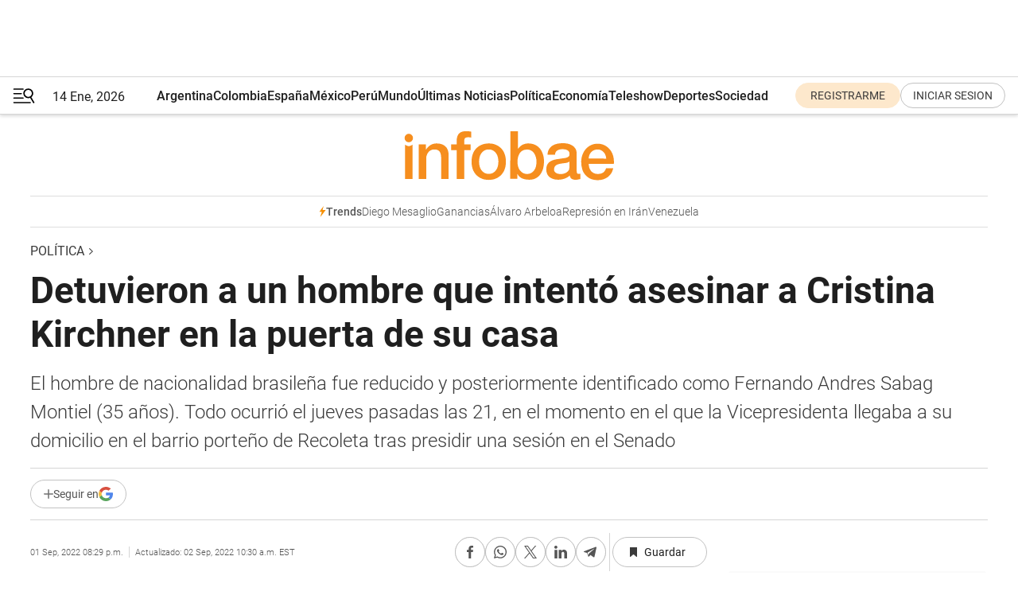

--- FILE ---
content_type: text/html; charset=utf-8
request_url: https://www.infobae.com/politica/2022/09/02/detuvieron-a-una-persona-con-un-arma-en-la-puerta-del-departamento-de-cristina-kirchner/
body_size: 61202
content:
<!DOCTYPE html><html lang="es" style="scroll-behavior:smooth"><head><meta charSet="UTF-8"/><meta name="MobileOptimized" content="width"/><meta name="HandheldFriendly" content="true"/><meta name="apple-mobile-web-app-capable" content="yes"/><meta name="apple-mobile-web-app-status-bar-style" content="blank-translucent"/><title>Detuvieron a un hombre que intentó asesinar a Cristina Kirchner en la puerta de su casa - Infobae</title><meta name="title" content="Detuvieron a un hombre que intentó asesinar a Cristina Kirchner en la puerta de su casa - Infobae"/><meta name="description" content="El hombre de nacionalidad brasileña fue reducido y posteriormente identificado como Fernando Andres Sabag Montiel (35 años). Todo ocurrió el jueves pasadas las 21, en el momento en el que la Vicepresidenta llegaba a su domicilio en el barrio porteño de Recoleta tras presidir una sesión en el Senado"/><meta http-equiv="X-UA-Compatible" content="IE=edge,chrome=1"/><link rel="preload" as="font" type="font/woff2" crossorigin="" fetchpriority="high" href="https://www.infobae.com/assets/fonts/roboto-v30-latin-regular.woff2"/><link rel="preload" as="font" type="font/woff2" crossorigin="" fetchpriority="high" href="https://www.infobae.com/assets/fonts/roboto-v30-latin-300.woff2"/><link rel="preload" as="font" type="font/woff2" crossorigin="" fetchpriority="high" href="https://www.infobae.com/assets/fonts/roboto-v30-latin-500.woff2"/><link rel="preload" as="font" type="font/woff2" crossorigin="" fetchpriority="high" href="https://www.infobae.com/assets/fonts/roboto-v30-latin-700.woff2"/><link rel="preload" as="font" type="font/woff2" crossorigin="" fetchpriority="high" href="https://www.infobae.com/assets/fonts/roboto-v30-latin-italic.woff2"/><link rel="preload" as="font" type="font/woff2" crossorigin="" fetchpriority="high" href="https://www.infobae.com/assets/fonts/roboto-v30-latin-300italic.woff2"/><link rel="preload" as="font" type="font/woff2" crossorigin="" fetchpriority="high" href="https://www.infobae.com/assets/fonts/roboto-v30-latin-500italic.woff2"/><link rel="preload" as="font" type="font/woff2" crossorigin="" fetchpriority="high" href="https://www.infobae.com/assets/fonts/roboto-v30-latin-700italic.woff2"/><link rel="preload" href="/pf/resources/dist/infobae/css/main.css?d=3751" as="style"/><link rel="stylesheet" href="/pf/resources/dist/infobae/css/main.css?d=3751" media="screen, print"/><link rel="manifest" crossorigin="use-credentials" href="/pf/resources/manifest.json?d=3751"/><script type="application/javascript" id="polyfill-script">if(!Array.prototype.includes||!(window.Object && window.Object.assign)||!window.Promise||!window.Symbol||!window.fetch){document.write('<script type="application/javascript" src="/pf/dist/engine/polyfill.js?d=3751&mxId=00000000" defer=""><\/script>')}</script><script id="fusion-engine-react-script" type="application/javascript" src="/pf/dist/engine/react.js?d=3751&amp;mxId=00000000" defer=""></script><script id="fusion-engine-combinations-script" type="application/javascript" src="/pf/dist/components/combinations/default.js?d=3751&amp;mxId=00000000" defer=""></script><link rel="preconnect" href="https://sb.scorecardresearch.com/"/><link rel="preconnect" href="https://www.google-analytics.com/"/><link rel="preconnect" href="https://s.go-mpulse.net/"/><link rel="preconnect" href="https://fundingchoicesmessages.google.com/"/><link rel="preconnect" href="https://stats.g.doubleclick.net/"/><link rel="preconnect" href="https://www.googletagservices.com/"/><link id="fusion-template-styles" rel="stylesheet" type="text/css"/><link rel="preload" as="image" href="https://www.infobae.com/assets/images/logos/logo_infobae_naranja.svg"/><script src="/pf/resources/dist/infobae/js/main.js?d=3751" defer=""></script><script src="https://d1bl11pgu3tw3h.cloudfront.net/vendor/comscore/5.2.0/streamsense.min.js?org=infobae" defer=""></script><script src="https://sb.scorecardresearch.com/beacon.js" defer=""></script><script defer="">var _comscore = _comscore || []; _comscore.push({ c1: "2", c2: "8030908", options: { enableFirstPartyCookie: true, bypassUserConsentRequirementFor1PCookie: true } }); (function () { var s = document.createElement("script"), el = document.getElementsByTagName("script")[0]; s.async = true; s.src = "https://sb.scorecardresearch.com/cs/8030908/beacon.js"; el.parentNode.insertBefore(s, el); })();</script><script defer="">try{(function(i,s,o,g,r,a,m){i["GoogleAnalyticsObject"]=r;i[r]=i[r]||function(){(i[r].q=i[r].q||[]).push(arguments)},i[r].l=1*new Date;a=s.createElement(o),m=s.getElementsByTagName(o)[0];a.async=0;a.src=g;m.parentNode.insertBefore(a,m)})(window,document,"script","https://www.google-analytics.com/analytics.js","ga");ga("create","UA-759511-1","auto");ga("send","pageview");}catch(error){console.log("Error al inicializar gaScript:",error);}</script><script src="https://www.googletagmanager.com/gtag/js?id=G-Q2J791G3GV" async=""></script><script defer="">try{window.dataLayer = window.dataLayer || [];function gtag(){dataLayer.push(arguments);}gtag('js', new Date());gtag('config', 'G-Q2J791G3GV');}catch(error){console.log("Error al inicializar gaScript4:",error);}</script><script id="ebx" src="//applets.ebxcdn.com/ebx.js" async=""></script><script async="" src="https://functions.adnami.io/api/macro/adsm.macro.infobae.com.js"></script><script src="https://accounts.google.com/gsi/client" async="" defer=""></script><script>
  !function(e,o,n,i){if(!e){e=e||{},window.permutive=e,e.q=[];var t=function(){return([1e7]+-1e3+-4e3+-8e3+-1e11).replace(/[018]/g,function(e){return(e^(window.crypto||window.msCrypto).getRandomValues(new Uint8Array(1))[0]&15>>e/4).toString(16)})};e.config=i||{},e.config.apiKey=o,e.config.workspaceId=n,e.config.environment=e.config.environment||"production",(window.crypto||window.msCrypto)&&(e.config.viewId=t());for(var g=["addon","identify","track","trigger","query","segment","segments","ready","on","once","user","consent"],r=0;r<g.length;r++){var w=g[r];e[w]=function(o){return function(){var n=Array.prototype.slice.call(arguments,0);e.q.push({functionName:o,arguments:n})}}(w)}}}(window.permutive,"0cd2c32e-1a14-4e1f-96f0-a022c497b9cb","aa463839-b614-4c77-b5e9-6cdf10e1960c",{"consentRequired": true});
    window.googletag=window.googletag||{},window.googletag.cmd=window.googletag.cmd||[],window.googletag.cmd.push(function(){if(0===window.googletag.pubads().getTargeting("permutive").length){var e=window.localStorage.getItem("_pdfps");window.googletag.pubads().setTargeting("permutive",e?JSON.parse(e):[]);var o=window.localStorage.getItem("permutive-id");o&&(window.googletag.pubads().setTargeting("puid",o),window.googletag.pubads().setTargeting("ptime",Date.now().toString())),window.permutive.config.viewId&&window.googletag.pubads().setTargeting("prmtvvid",window.permutive.config.viewId),window.permutive.config.workspaceId&&window.googletag.pubads().setTargeting("prmtvwid",window.permutive.config.workspaceId)}});
    </script><script async="" src="https://a564e303-c351-48a1-b5d1-38585e343734.edge.permutive.app/aa463839-b614-4c77-b5e9-6cdf10e1960c-web.js"></script><script defer="">try{function classThemeChange(){const e=window.localStorage.getItem("theme"),a=document.querySelector("html");a.classList.contains("dark")||"dark"!==e||a.classList.add("dark"),a.classList.contains("dark")&&""===e&&a.classList.remove("dark")}window.addEventListener("themeChange",classThemeChange),classThemeChange();}catch(error){console.log("Error al inicializar themeJS:", error);}</script><script>try{(function(w,d,s,l,i){w[l]=w[l]||[];w[l].push({'gtm.start': new Date().getTime(),event:'gtm.js'});var f=d.getElementsByTagName(s)[0], j=d.createElement(s),dl=l!='dataLayer'?'&l='+l:'';j.async=true;j.src= 'https://www.googletagmanager.com/gtm.js?id='+i+dl;f.parentNode.insertBefore(j,f); })(window,document,'script','dataLayer','GTM-KTGQDC9');}catch(error){console.log("Error al inicializar gtmScript:",error);}</script><script>
  "undefined"!=typeof window&&(window.googlefc=window.googlefc||{},window.googlefc.callbackQueue=window.googlefc.callbackQueue||[],window.googlefc.callbackQueue.push({CONSENT_DATA_READY(){__tcfapi("addEventListener",2.2,(e,o)=>{if(o){console.log("Success getting consent data");let t=JSON.parse(localStorage.getItem("permutive-consent"));if(e?.gdprApplies){if(console.log("Country applies GDPR"),e?.eventStatus==="useractioncomplete"){console.log("First time modal");let n=e.purpose.consents["1"];n?(console.log("Consent accepted"),window.permutive.consent({opt_in:!0,token:"123"})):(console.log("Consent refused"),window.permutive.consent({opt_in:!1}))}else console.log("Consent already granted, skipping.")}else t?.opt_in?console.log("Consent already accepted for non-GDPR country, skipping."):(console.log("No previous consent found; automatically accepting consent."),window.permutive.consent({opt_in:!0,token:"123"}))}else console.error("Error getting consent data")})}}));
  </script><script defer="">try{!function(f,b,e,v,n,t,s) {if(f.fbq)return;n=f.fbq=function(){n.callMethod? n.callMethod.apply(n,arguments):n.queue.push(arguments)}; if(!f._fbq)f._fbq=n;n.push=n;n.loaded=!0;n.version='2.0'; n.queue=[];t=b.createElement(e);t.async=!0; t.src=v;s=b.getElementsByTagName(e)[0]; s.parentNode.insertBefore(t,s)}(window, document,'script', 'https://connect.facebook.net/en_US/fbevents.js'); fbq('init', '336383993555320'); fbq('track', 'PageView'); fbq('track', 'ViewContent');}catch(error){console.log("Error al inicializar facebookPixelRawCodeScript:",error);}</script><script src="https://cdn.onesignal.com/sdks/web/v16/OneSignalSDK.page.js" defer=""></script><script>const getCountry=(timeZone)=>{switch(timeZone){case 'America/Argentina/Buenos_Aires':case 'America/Argentina/Catamarca':case 'America/Argentina/ComodRivadavia':case 'America/Argentina/Cordoba':case 'America/Argentina/Jujuy':case 'America/Argentina/La_Rioja':case 'America/Argentina/Mendoza':case 'America/Argentina/Rio_Gallegos':case 'America/Argentina/Salta':case 'America/Argentina/San_Juan':case 'America/Argentina/San_Luis':case 'America/Argentina/Tucuman':case 'America/Argentina/Ushuaia':case 'America/Buenos_Aires':case 'America/Catamarca':case 'America/Cordoba':case 'America/Jujuy':case 'America/Mendoza':case 'America/Rosario':return'Argentina';case 'America/Bahia_Banderas':case 'America/Cancun':case 'America/Chihuahua':case 'America/Ciudad_Juarez':case 'America/Ensenada':case 'America/Hermosillo':case 'America/Matamoros':case 'America/Mazatlan':case 'America/Merida':case 'America/Mexico_City':case 'America/Monterrey':case 'America/Ojinaga':case 'America/Santa_Isabel':case 'America/Tijuana':case 'Mexico/BajaNorte':case 'Mexico/BajaSur':case 'Mexico/General':return'México';case 'Africa/Ceuta':case 'Atlantic/Canary':case 'Europe/Madrid':return'España';case 'America/Lima':return'Perú';case 'America/Bogota':return'Colombia';default:return'Otros'}};const country=getCountry(Intl.DateTimeFormat().resolvedOptions().timeZone);const getActionMessage=()=>{if(country==='Argentina'){return'Suscribite a nuestras notificaciones para recibir las últimas noticias de Argentina.'}
          if(country==='Otros'){return'Suscríbete a nuestras notificaciones para recibir las últimas noticias de todos los países.'}
          return'Suscríbete a nuestras notificaciones para recibir las últimas noticias de '+country+'.'};window.OneSignalDeferred=window.OneSignalDeferred||[];window.OneSignalDeferred.push(async(OneSignal)=>{await OneSignal.init({appId:'bef19c97-ed8d-479f-a038-e9d3da77d4c9',safari_web_id:'web.onesignal.auto.364542e4-0165-4e49-b6eb-0136f3f4eaa9',notifyButton:{enable:!1},allowLocalhostAsSecureOrigin:!0,serviceWorkerParam:{scope:'/'},serviceWorkerPath:'OneSignalSDKWorker.js',promptOptions:{slidedown:{prompts:[{type:'push',autoPrompt:!0,text:{actionMessage:getActionMessage(),acceptButton:'Suscribirse',cancelButton:'Después'},},],},},welcomeNotification:{title:'¡Bienvenido!',message:'Gracias por suscribirte a las notificaciones',url:'https://www.infobae.com/',},});OneSignal.User.addTag('region',country)})</script><link rel="dns-prefetch" href="https://sb.scorecardresearch.com/"/><link rel="dns-prefetch" href="https://www.google-analytics.com/"/><link rel="dns-prefetch" href="https://s.go-mpulse.net/"/><link rel="dns-prefetch" href="https://fundingchoicesmessages.google.com/"/><link rel="dns-prefetch" href="https://stats.g.doubleclick.net/"/><link rel="dns-prefetch" href="https://www.googletagservices.com/"/><meta name="viewport" content="width=device-width, initial-scale=1.0, user-scalable=yes, minimum-scale=0.5, maximum-scale=2.0"/><meta name="google-site-verification" content="DqMfuNB2bg-Ou_FEVXxZuzmDpPJ1ZVmOQVvwfJACGmM"/><link rel="canonical" href="https://www.infobae.com/politica/2022/09/02/detuvieron-a-una-persona-con-un-arma-en-la-puerta-del-departamento-de-cristina-kirchner/"/><link rel="amphtml" href="https://www.infobae.com/politica/2022/09/02/detuvieron-a-una-persona-con-un-arma-en-la-puerta-del-departamento-de-cristina-kirchner/?outputType=amp-type"/><meta property="keywords" content="Cristina Kirchner,últimas noticias,atentado a cristina kirchner"/><meta name="robots" content="index, follow"/><meta name="googlebot" content="index, follow"/><meta name="robots" content="max-image-preview:large"/><meta name="distribution" content="global"/><meta name="rating" content="general"/><meta name="language" content="es_ES"/><meta name="news_keywords" content="Cristina Kirchner,últimas noticias,atentado a cristina kirchner"/><meta property="article:section" content="Política"/><meta property="article:published_time" content="2022-09-02T00:29:25.068Z"/><meta property="article:modified_time" content="2022-09-02T14:30:37.704Z"/><meta property="last_updated_date" content="2022-09-02T14:30:37.704Z"/><meta property="article:tag" content="Cristina Kirchner"/><meta property="article:tag" content="últimas noticias"/><meta property="article:tag" content="atentado a cristina kirchner"/><meta property="article:opinion" content="false"/><meta name="twitter:card" content="summary_large_image"/><meta name="twitter:creator" content="@infobae"/><meta name="twitter:description" content="El hombre de nacionalidad brasileña fue reducido y posteriormente identificado como Fernando Andres Sabag Montiel (35 años). Todo ocurrió el jueves pasadas las 21, en el momento en el que la Vicepresidenta llegaba a su domicilio en el barrio porteño de Recoleta tras presidir una sesión en el Senado"/><meta name="twitter:image" content="https://www.infobae.com/resizer/v2/ZYFL7JUFBREN3HMRT6RXE2TKNI.jpg?auth=69916e1222d4560cf65dfb259f922109f79a467652c5605c0b302e1bb9a32516&amp;smart=true&amp;width=1024&amp;height=512&amp;quality=85"/><meta name="twitter:site" content="@infobae"/><meta name="twitter:title" content="Detuvieron a un hombre que intentó asesinar a Cristina Kirchner en la puerta de su casa"/><meta property="twitter:domain" content="infobae.com"/><meta property="twitter:url" content="https://www.infobae.com/politica/2022/09/02/detuvieron-a-una-persona-con-un-arma-en-la-puerta-del-departamento-de-cristina-kirchner/"/><meta property="og:title" content="Detuvieron a un hombre que intentó asesinar a Cristina Kirchner en la puerta de su casa"/><meta property="og:description" content="El hombre de nacionalidad brasileña fue reducido y posteriormente identificado como Fernando Andres Sabag Montiel (35 años). Todo ocurrió el jueves pasadas las 21, en el momento en el que la Vicepresidenta llegaba a su domicilio en el barrio porteño de Recoleta tras presidir una sesión en el Senado"/><meta property="og:url" content="https://www.infobae.com/politica/2022/09/02/detuvieron-a-una-persona-con-un-arma-en-la-puerta-del-departamento-de-cristina-kirchner/"/><meta property="og:type" content="article"/><meta property="og:site_name" content="infobae"/><meta property="og:locale" content="es_LA"/><meta property="og:image" itemProp="image" content="https://www.infobae.com/resizer/v2/ZYFL7JUFBREN3HMRT6RXE2TKNI.jpg?auth=69916e1222d4560cf65dfb259f922109f79a467652c5605c0b302e1bb9a32516&amp;smart=true&amp;width=1200&amp;height=630&amp;quality=85"/><meta property="og:image:width" content="1200"/><meta property="og:image:height" content="630"/><meta property="fb:app_id" content="907935373302455"/><meta property="fb:pages" content="34839376970"/><meta property="fb:pages" content="436205896728888"/><meta property="fb:pages" content="142361755806396"/><meta name="isDFP" content="true"/><meta name="dfpPageType" content="nota"/><meta name="dfp_path" content="infobae/politica"/><meta property="article:publisher" content="https://www.facebook.com/infobae"/><script type="application/ld+json">{"@context":"https://schema.org","@type":"NewsMediaOrganization","name":"Infobae","description":"El sitio de noticias en español más leído en el mundo. Con redacciones en Ciudad de México, Madrid, Bogotá, Lima y Buenos Aires; y corresponsales en las principales ciudades del mundo.","email":"contacto@infobae.com","url":"https://www.infobae.com","sameAs":["https://www.facebook.com/Infobae/","https://www.youtube.com/@Infobae","https://x.com/infobae","https://es.wikipedia.org/wiki/Infobae","https://whatsapp.com/channel/0029Va9TEIjLdQefbAqn7T1g"],"logo":{"@type":"ImageObject","url":"https://www.infobae.com/resizer/v2/NCYGYV4JW5CQHKEULJMKQU6MZU.png?auth=31eb621d6ad5fda030d6c893a4efe3120a76cc8178216c9c9a07fd3dd89a360f&width=255&height=60&quality=90","height":60,"width":255}}</script><script type="application/ld+json">{"@context":"https://schema.org","@type":"BreadcrumbList","itemListElement":[{"@type":"ListItem","position":1,"item":{"@id":"https://infobae.com","name":"Infobae"}},{"@type":"ListItem","position":2,"item":{"@id":"https://infobae.com/politica","name":"Política"}}]}</script><script type="application/ld+json">{"@context":"https://schema.org","@type":"NewsArticle","headline":"Detuvieron a un hombre que intentó asesinar a Cristina Kirchner en la puerta de su casa","description":"El hombre de nacionalidad brasileña fue reducido y posteriormente identificado como Fernando Andres Sabag Montiel (35 años). Todo ocurrió el jueves pasadas las 21, en el momento en el que la Vicepresidenta llegaba a su domicilio en el barrio porteño de Recoleta tras presidir una sesión en el Senado","articleBody":"Detuvieron a una persona armada que intentó asesinar a Cristina Kirchner en la puerta de su casa, según confirmaron fuentes del Ministerio de Seguridad de la Nación a Infobae. El atacante, un hombre de nacionalidad brasileña, fue reducido y detenido inmediatamente. El hecho, que quedó registrado en videos impactantes, se produjo la noche del jueves, minutos después de las 21, en la intersección de las calles Juncal y Uruguay, en el barrio porteño de Recoleta, en el momento que la Vicepresidenta regresaba a su departamento luego de cumplir con actividades en el Senado. Desde el entorno de la presidenta de la Cámara Alta confirmaron a este medio que CFK no se encuentra lastimada. “El ataque a Cristina Kirchner es el más grave desde que hemos recuperado nuestra democracia”, señaló el presidente Alberto Fernández en un mensaje difundido por cadena nacional. Las imágenes captadas por canales de televisión y especialmente por particulares que estaban en la zona son elocuentes: allí se puede ver (y escuchar) cómo un hombre se acerca y a pocos centímetros de la cabeza de la ex Presidenta de la Nación gatilla un arma de fuego que no ejecuta el disparo. Recién entonces reacciona el personal de seguridad y logra reducir al individuo. ¿Quién es el agresor? Según precisaron fuentes oficiales, el hombre que intentó asesinar a Cristina Kirchner fue identificado como Fernando Andres Sabag Montiel, de 35 años y nacionalidad brasileña. Es una persona que reside en el barrio porteño de Villa del Parque y según surge de registros comerciales está inscripto como trabajador dedicado al “servicio de transporte automotor urbano y suburbano no regular de pasajeros de oferta libre; excepto mediante taxis y remises, alquiler de autos con chofer y transporte escolar”. La compañía Uber anunció oficialmente que el sospechoso no presta servicio para la aplicación. Su domicilio fue allanado durante la madrugada. ¿Qué dijo el Presidente en cadena nacional? Tras el intento de asesinato a Cristina Kirchner, Alberto Fernández declaró feriado nacional para hoy viernes y durante su discurso señaló: “En el marco de una presencia masiva de personas frente al domicilio de la vicepresidenta, un hombre apuntó con un arma de fuego a su cabeza y gatilló. Cristina permanece con vida porque, por una razón todavía no confirmada técnicamente, el arma, que contaba con cinco balas, no se disparó pese a haber sido gatillada”. Luego, enfatizó: “Este hecho es de una enorme gravedad, es el más grave que ha sucedido desde que hemos recuperado nuestra democracia”. En esta nota, un detalle de cómo funcionarán oficinas públicas y medios de transporte durante este viernes. ¿Con qué arma intentó gatillarle a CFK? El hombre de 35 años intentó dispararle a la Vicepresidenta de la Nación con una pistola bersa apta para el disparo según fuentes judiciales. Tenía cinco balas en el cargador, precisaron fuentes de la investigación. El dato también fue confirmado por el Presidente durante la cadena nacional. Fue reducido por las fuerzas de seguridad pocos segundos después de haber intentado dispararle a la cabeza a la titular de la Cámara de Senadores. El agresor tenía antecedentes. Fernando André Sabag Montiel, de 35 años, nacido en Brasil, vecino de Villa del Parque, el acusado de intentar asesinar con un arma a la vicepresidenta Cristina Kirchner, guarda un oscuro antecedente en su historia: fue encontrado en 2021 con un cuchillo en su auto. En aquel momento, se le formó una causa en su contra que fue archivada. Más detalles sobre la historia de “Tedi”, el hombre que intentó matar a CFK: frecuentó la escena del death metal. Quienes lo conocieron en su barrio, lo definen como errático, inconstante y camaleónico, proclive a decir “cosas insensatas”. La costumbre de esperar a músicos famosos en hoteles. Además, el hombre había salido en un móvil de televisión hace casi un mes. Sergio Massa, ministro de Economía, emitió un posteo a través de su cuenta oficial en Twitter: “Cuando el odio y la violencia se imponen sobre el debate de ideas, destruyen a las sociedades y se generan situaciones como la de hoy: un intento de magnicidio. Toda mi solidaridad a Cristina Kirchner y su familia. Y mi deseo de que se determinen todas las responsabilidades”. El ex Presidente Mauricio Macri también se manifestó a través de su cuenta oficial en Twitter: “Mi repudio absoluto al ataque sufrido por Cristina Kirchner que afortunadamente no ha tenido consecuencias para la vicepresidenta”. Referentes kirchneristas y de Juntos por el Cambio salieron a apoyar a la vicepresidenta Cristina Kirchner en las redes sociales luego de que un hombre intentara asesinarla en la puerta de su casa de Recoleta, cuando volvía del Congreso, donde presidió la sesión del Senado. Los mensajes de los apuntaron al “odio” que se generó desde la oposición luego del pedido de prisión de 12 años en la causa por Vialidad y las manifestaciones de militantes. “La violencia siempre es el límite, mi apoyo a Cristina Kirchner. Es muy triste que estas cosas vuelvan a pasar en nuestro país. No lo podemos permitir”, expresó Cristian Ritondo en sus redes sociales. “Estas imágenes son escalofriantes y una amenaza no solo a CFK sino a nuestra democracia. La violencia es intolerable, siempre. Mi solidaridad con la Vicepresidenta”, comentó Diego Santilli. ¿Qué indicó la primera información oficial de la Policía de la Ciudad? Hace instantes, en el momento que la Sra. VICEPRESIDENTA hacía su arribo a su ddo. particular, el personal de esta Institución destacado en el lugar, fue alertado por los manifestantes que allí se encontraban, que (1) hombre se encontraría armado entre ellos, por tal motivo se lo identificó procediendo a su detención el la calle Juncal y Uruguay. – Observ. Se halló (1) arma a escasos metros del lugar. – Se desplaza brigada de la Div. INTERVENCIONES JUDICIALES - Se ampliará.-”. ¿Quiénes son la jueza y los fiscales que quedaron a cargo de la investigación del intento de asesinato contra la Vicepresidenta? La investigación judicial por el intento de asesinato contra la vicepresidenta Cristina Kirchner quedó a cargo de la jueza federal María Eugenia Capuchetti y del fiscal Carlos Rívolo, que es reemplazado hasta mañana por su colega Eduardo Taiano. Tanto la jueza como el fiscal Taiano se trasladaron esta noche a Comodoro Py y comenzaron a ordenar medidas de prueba en comunicación con las autoridades de la Policía Federal. Tras los incidentes y la tensión registrada en la zona donde reside la ex mandataria el último sábado, el Gobierno había ampliado la custodia de Cristina Kirchner y desde el último lunes la Policía Federal se encuentra en las periferias de la casa de la Vicepresidenta. Tras el intento de asesinato en contra de la ex Presidenta, líderes internacionales han manifestado su rechazo en contra del hecho. Desde Brasil, el ex presidente Luiz Inácio Lula da Silva envió “toda” su “solidaridad a la compañera Cristina Fernández de Kirchner, víctima de un criminal fascista que no sabe respetar las divergencias y la diversidad”. Otro de los líderes de la región en pronunciarse en contra del hecho fue el ex presidente Evo Morales. A través de su cuenta en twitter apuntó hacia la “derecha” y el “imperialismo” en su mensaje. Cerca de la medianoche, casi 50 senadores de la Nación del Frente de Todos y de Juntos por el Cambio acordaron dar una respuesta institucional frente al atentado que sufrió la vicepresidenta de la Nación y presidenta del Senado, Cristina Fernández de Kirchner. El comunicado del Senado señala que “Los bloques e interbloques del Senado de la Nación expresan su enérgico repudio al intento de magnicidio contra la vicepresidenta Cristina Fernández de Kirchner, ocurrido esta noche en las puertas de su domicilio”. “Una persona que es indicada por quienes estaban cerca de él, muestra un arma. Fue detenida por personal de la custodia, la apartan y se encuentra el arma. Ahora tiene que ser analizada la situación por nuestra gente especializada para analizar huellas y la disposición de esta persona”, señaló el ministro de Seguridad de la Nación alrededor de las 22 en declaraciones a C5N. “Todo el accionar fue de la custodia oficial. Después de los análisis se tendrá más información al respecto”, precisó el funcionario de Seguridad. “Esperemos un poco para dar detalles sobre el arma”, aclaró Aníbal Fernández, quien enfatizó en que la persona en cuestión “está detenida”. Las consecuencias luego de los enfrentamientos entre los militantes kirchneristas y la policía de la ciudad de Buenos Aires en la casa de Cristina Kirchner el sábado pasado encendieron las alarmas en el inicio de la semana. Esa fue la razón por la que ese mismo lunes Aníbal Fernández informó que el Gobierno ampliaría la custodia de la Vicepresidenta y, a partir de entonces, hubo efectivos federales en las inmediaciones del departamento ubicado en Juncal y Uruguay. SEGUIR LEYENDO El hombre que intentó matar a Cristina Kirchner salió en un móvil de televisión hace casi un mes La historia íntima de “Tedi”, el acusado de intentar matar a Cristina Kirchner Video: el momento en el que un hombre disparó frente a Cristina Kirchner Tras el intento de asesinato a Cristina Kirchner, Alberto Fernández declaró feriado nacional para hoy Ataque a Cristina Kirchner: el arma que gatilló el agresor tenía el cargador con balas Alberto Fernández hablará por cadena nacional luego del intento de asesinato a Cristina Kirchner Mauricio Macri se solidarizó con Cristina Kirchner tras el intento de asesinato Alberto Fernández hablará por cadena nacional luego del intento de asesinato contra Cristina Kirchner El hombre que atentó contra Cristina Kirchner es brasileño y tiene 35 años Referentes de todo el arco político expresaron su apoyo a Cristina Kirchner tras el intento de asesinato en la puerta de su casa La reacción de los líderes mundiales tras el atentado contra Cristina Kirchner en Argentina La CGT analizará medidas en solidaridad con Cristina Kirchner tras el intento de asesinato Marc Stanley, embajador de EEUU en Argentina: “Estamos aliviados de saber que la Vicepresidenta está bien, rechazamos la violencia y el extremismo” Los senadores del oficialismo y la oposición hicieron una declaración conjunta en repudio al atentado contra la Vicepresidenta","url":"https://www.infobae.com/politica/2022/09/02/detuvieron-a-una-persona-con-un-arma-en-la-puerta-del-departamento-de-cristina-kirchner/","dateCreated":"2022-09-02T00:27:51Z","dateModified":"2022-09-02T14:30:38Z","datePublished":"2022-09-02T00:29:25Z","mainEntityOfPage":{"@type":"WebPage","@id":"https://www.infobae.com/politica/2022/09/02/detuvieron-a-una-persona-con-un-arma-en-la-puerta-del-departamento-de-cristina-kirchner/"},"articleSection":"Política","creator":{"@type":"Organization","name":"INFOBAE","url":"https://www.infobae.com"},"keywords":"Cristina Kirchner,últimas noticias,atentado a cristina kirchner","publisher":{"@type":"Organization","name":"infobae","logo":{"@type":"ImageObject","url":"https://www.infobae.com/resizer/v2/NCYGYV4JW5CQHKEULJMKQU6MZU.png?auth=31eb621d6ad5fda030d6c893a4efe3120a76cc8178216c9c9a07fd3dd89a360f&width=255&height=60&quality=90","height":60,"width":255}},"author":{"@type":"Organization","name":"INFOBAE","url":"https://www.infobae.com"},"image":[{"@type":"ImageObject","url":"https://www.infobae.com/resizer/v2/ZYFL7JUFBREN3HMRT6RXE2TKNI.jpg?auth=69916e1222d4560cf65dfb259f922109f79a467652c5605c0b302e1bb9a32516&smart=true&width=1200&height=675&quality=85","width":1200,"height":675},{"@type":"ImageObject","url":"https://www.infobae.com/resizer/v2/ZYFL7JUFBREN3HMRT6RXE2TKNI.jpg?auth=69916e1222d4560cf65dfb259f922109f79a467652c5605c0b302e1bb9a32516&smart=true&width=1200&height=900&quality=85","width":1200,"height":900},{"@type":"ImageObject","url":"https://www.infobae.com/resizer/v2/ZYFL7JUFBREN3HMRT6RXE2TKNI.jpg?auth=69916e1222d4560cf65dfb259f922109f79a467652c5605c0b302e1bb9a32516&smart=true&width=1200&height=1200&quality=85","width":1200,"height":1200}]}</script><script type="application/ld+json">{"@context":"https://schema.org","@graph":[{"@type":"VideoObject","@id":"https://www.infobae.com/politica/2022/09/02/detuvieron-a-una-persona-con-un-arma-en-la-puerta-del-departamento-de-cristina-kirchner/#video-S9OdObGr-1","name":"Momento donde un hombre saca un arma frente a la vicepresidenta Cristina Kirchner","description":"momento donde un hombre saca un arma frente a la vicepresidenta Cristina Kirchner.","thumbnailUrl":"https://cdn.jwplayer.com/v2/media/S9OdObGr/poster.jpg?width=720","uploadDate":"2022-09-02T00:54:09.000Z","duration":"P0Y0M0DT0H0M27S","contentUrl":"https://cdn.jwplayer.com/videos/S9OdObGr-HeIT2Id1.mp4","embedUrl":"https://www.infobae.com/politica/2022/09/02/detuvieron-a-una-persona-con-un-arma-en-la-puerta-del-departamento-de-cristina-kirchner/","publisher":{"@type":"NewsMediaOrganization","name":"Infobae","url":"https://www.infobae.com"},"potentialAction":{"@type":"SeekToAction","target":"https://www.infobae.com/politica/2022/09/02/detuvieron-a-una-persona-con-un-arma-en-la-puerta-del-departamento-de-cristina-kirchner/?jw_start={seek_to_second_number}","startOffset-input":"required name=seek_to_second_number"}},{"@type":"VideoObject","@id":"https://www.infobae.com/politica/2022/09/02/detuvieron-a-una-persona-con-un-arma-en-la-puerta-del-departamento-de-cristina-kirchner/#video-ABbNgV1q-2","name":"Intento de asesinato contra Cristina","description":"Intento de asesinato contra Cristina","thumbnailUrl":"https://cdn.jwplayer.com/v2/media/ABbNgV1q/poster.jpg?width=720","uploadDate":"2022-09-02T01:15:21.000Z","duration":"P0Y0M0DT0H0M11S","contentUrl":"https://cdn.jwplayer.com/videos/ABbNgV1q-OVWAiJCt.m4a","embedUrl":"https://www.infobae.com/politica/2022/09/02/detuvieron-a-una-persona-con-un-arma-en-la-puerta-del-departamento-de-cristina-kirchner/","publisher":{"@type":"NewsMediaOrganization","name":"Infobae","url":"https://www.infobae.com"},"potentialAction":{"@type":"SeekToAction","target":"https://www.infobae.com/politica/2022/09/02/detuvieron-a-una-persona-con-un-arma-en-la-puerta-del-departamento-de-cristina-kirchner/?jw_start={seek_to_second_number}","startOffset-input":"required name=seek_to_second_number"}}]}</script><link rel="shortcut icon" type="image/x-icon" href="/pf/resources/favicon/favicon-32x32.png?d=3751"/><link rel="icon" sizes="16x16" type="image/png" href="/pf/resources/favicon/favicon-16x16.png?d=3751"/><link rel="icon" type="image/png" sizes="32x32" href="/pf/resources/favicon/favicon-32x32.png?d=3751"/><link rel="apple-touch-icon" href="/pf/resources/favicon/apple-touch-icon.png?d=3751"/><link rel="apple-touch-icon-precomposed" href="/pf/resources/favicon/apple-touch-icon-precomposed.png?d=3751"/><link rel="apple-touch-icon-120x120" href="/pf/resources/favicon/apple-touch-icon-120x120.png?d=3751"/><link rel="apple-touch-icon-120x120-precomposed" href="/pf/resources/favicon/apple-touch-icon-120x120-precomposed.png?d=3751"/><link rel="apple-touch-icon-152x152" href="/pf/resources/favicon/apple-touch-icon-152x152.png?d=3751"/><link rel="apple-touch-icon-152x152-precomposed" href="/pf/resources/favicon/apple-touch-icon-152x152-precomposed.png?d=3751"/><link rel="shortcut icon" sizes="192x192" href="/pf/resources/favicon/android-chrome-192x192.png?d=3751"/><link rel="shortcut icon" sizes="512x512" href="/pf/resources/favicon/android-chrome-512x512.png?d=3751"/><script async="" src="https://www.google.com/adsense/search/ads.js"></script><script>
        (function(g,o){
          g[o] = g[o] || function () {
            (g[o]['q'] = g[o]['q'] || []).push(arguments)
          }, g[o]['t'] = 1 * new Date
        })(window,'_googCsa');
      </script>
<script>(window.BOOMR_mq=window.BOOMR_mq||[]).push(["addVar",{"rua.upush":"false","rua.cpush":"false","rua.upre":"false","rua.cpre":"false","rua.uprl":"false","rua.cprl":"false","rua.cprf":"false","rua.trans":"","rua.cook":"false","rua.ims":"false","rua.ufprl":"false","rua.cfprl":"false","rua.isuxp":"false","rua.texp":"norulematch","rua.ceh":"false","rua.ueh":"false","rua.ieh.st":"0"}]);</script>
                              <script>!function(e){var n="https://s.go-mpulse.net/boomerang/";if("False"=="True")e.BOOMR_config=e.BOOMR_config||{},e.BOOMR_config.PageParams=e.BOOMR_config.PageParams||{},e.BOOMR_config.PageParams.pci=!0,n="https://s2.go-mpulse.net/boomerang/";if(window.BOOMR_API_key="C7HNE-7B57D-WM7L2-K2VFG-FX3EW",function(){function e(){if(!o){var e=document.createElement("script");e.id="boomr-scr-as",e.src=window.BOOMR.url,e.async=!0,i.parentNode.appendChild(e),o=!0}}function t(e){o=!0;var n,t,a,r,d=document,O=window;if(window.BOOMR.snippetMethod=e?"if":"i",t=function(e,n){var t=d.createElement("script");t.id=n||"boomr-if-as",t.src=window.BOOMR.url,BOOMR_lstart=(new Date).getTime(),e=e||d.body,e.appendChild(t)},!window.addEventListener&&window.attachEvent&&navigator.userAgent.match(/MSIE [67]\./))return window.BOOMR.snippetMethod="s",void t(i.parentNode,"boomr-async");a=document.createElement("IFRAME"),a.src="about:blank",a.title="",a.role="presentation",a.loading="eager",r=(a.frameElement||a).style,r.width=0,r.height=0,r.border=0,r.display="none",i.parentNode.appendChild(a);try{O=a.contentWindow,d=O.document.open()}catch(_){n=document.domain,a.src="javascript:var d=document.open();d.domain='"+n+"';void(0);",O=a.contentWindow,d=O.document.open()}if(n)d._boomrl=function(){this.domain=n,t()},d.write("<bo"+"dy onload='document._boomrl();'>");else if(O._boomrl=function(){t()},O.addEventListener)O.addEventListener("load",O._boomrl,!1);else if(O.attachEvent)O.attachEvent("onload",O._boomrl);d.close()}function a(e){window.BOOMR_onload=e&&e.timeStamp||(new Date).getTime()}if(!window.BOOMR||!window.BOOMR.version&&!window.BOOMR.snippetExecuted){window.BOOMR=window.BOOMR||{},window.BOOMR.snippetStart=(new Date).getTime(),window.BOOMR.snippetExecuted=!0,window.BOOMR.snippetVersion=12,window.BOOMR.url=n+"C7HNE-7B57D-WM7L2-K2VFG-FX3EW";var i=document.currentScript||document.getElementsByTagName("script")[0],o=!1,r=document.createElement("link");if(r.relList&&"function"==typeof r.relList.supports&&r.relList.supports("preload")&&"as"in r)window.BOOMR.snippetMethod="p",r.href=window.BOOMR.url,r.rel="preload",r.as="script",r.addEventListener("load",e),r.addEventListener("error",function(){t(!0)}),setTimeout(function(){if(!o)t(!0)},3e3),BOOMR_lstart=(new Date).getTime(),i.parentNode.appendChild(r);else t(!1);if(window.addEventListener)window.addEventListener("load",a,!1);else if(window.attachEvent)window.attachEvent("onload",a)}}(),"".length>0)if(e&&"performance"in e&&e.performance&&"function"==typeof e.performance.setResourceTimingBufferSize)e.performance.setResourceTimingBufferSize();!function(){if(BOOMR=e.BOOMR||{},BOOMR.plugins=BOOMR.plugins||{},!BOOMR.plugins.AK){var n=""=="true"?1:0,t="",a="aojleiaxgbrrm2lhbgwa-f-ea6ce24fa-clientnsv4-s.akamaihd.net",i="false"=="true"?2:1,o={"ak.v":"39","ak.cp":"619111","ak.ai":parseInt("650669",10),"ak.ol":"0","ak.cr":9,"ak.ipv":4,"ak.proto":"h2","ak.rid":"62e96ad7","ak.r":44081,"ak.a2":n,"ak.m":"dscr","ak.n":"ff","ak.bpcip":"3.146.178.0","ak.cport":60026,"ak.gh":"23.33.30.19","ak.quicv":"","ak.tlsv":"tls1.3","ak.0rtt":"","ak.0rtt.ed":"","ak.csrc":"-","ak.acc":"","ak.t":"1768360364","ak.ak":"hOBiQwZUYzCg5VSAfCLimQ==6/yz8qA3gKVNEnO2XQmrCo5nEkMapOwV7J//LDzLHZutyG795FnF1IW395dHKsFexIqZB5PgQaPHJ8G/Xv8jP7Z7YjkQFT8/X8mOQR/pB7lb0VRXeHjboedeH+Zd8JmN20Iq7k56j0ez14g6ymjnzK8EF6vBsFZhbKWG47/MDPC7e2Ose5Q6rngACdeAJkjK+QYjQQ7KvnAoINqA4vWDHSFqh9jvMjsYcLC14avEtXGndeUNc+I6XiOOeYFlcaiUOrCwmGKNJPwxQnN8agDTqDjWCfw/BjCl8Tk3myRcBildMMWfXwJviWd69J77HFb9/WCDBsGQdMgEO+IOXok3+LISUGv3m/+DM0sR1HhJykl1upNbm0/T8XiwfPh+IGE9sA5lN5pz7KYnTxYuNZRSFGrVvN1JZ6kjbcZu7IW+ews=","ak.pv":"133","ak.dpoabenc":"","ak.tf":i};if(""!==t)o["ak.ruds"]=t;var r={i:!1,av:function(n){var t="http.initiator";if(n&&(!n[t]||"spa_hard"===n[t]))o["ak.feo"]=void 0!==e.aFeoApplied?1:0,BOOMR.addVar(o)},rv:function(){var e=["ak.bpcip","ak.cport","ak.cr","ak.csrc","ak.gh","ak.ipv","ak.m","ak.n","ak.ol","ak.proto","ak.quicv","ak.tlsv","ak.0rtt","ak.0rtt.ed","ak.r","ak.acc","ak.t","ak.tf"];BOOMR.removeVar(e)}};BOOMR.plugins.AK={akVars:o,akDNSPreFetchDomain:a,init:function(){if(!r.i){var e=BOOMR.subscribe;e("before_beacon",r.av,null,null),e("onbeacon",r.rv,null,null),r.i=!0}return this},is_complete:function(){return!0}}}}()}(window);</script></head><body class="nd-body"><noscript><img src="https://sb.scorecardresearch.com/p?c1=2&amp;c2=8030908&amp;cv=4.4.0&amp;cj=1"/></noscript><noscript><iframe src="https://www.googletagmanager.com/ns.html?id=GTM-KTGQDC9" height="0" width="0" style="display:none;visibility:hidden"></iframe></noscript><noscript><img height="1" width="1" style="display:none" src="https://www.facebook.com/tr?id=336383993555320&ev=PageView&noscript=1"/></noscript><div id="fusion-app" class="fusion-app | infobae grid"><div class="article-right-rail-centered "><div class="article-right-rail-centered-layout "><nav><div class="interstitial_800x600 ad-wrapper"><div id="infobae_politica_nota_interstitial_800x600" class="ad-interstitial-bg hide"></div><div class="dfpAd ad-interstitial"><button id="infobae_politica_nota_interstitial_800x600_close" aria-label="infobae_politica_nota_interstitial_800x600" class="close_ad hide"><i class="close"></i></button><div id="infobae/politica/nota/interstitial_800x600" class="infobae/politica/nota/interstitial_800x600 arcad"></div></div></div><div style="position:relative"><div class="masthead-navbar " id="mastheadnavbar"><div class="site-header" id="siteheader"><div class="sticky-navbar-ad-container"><div class="top_banner_970x80 ad-wrapper"><div class="dfpAd ad-top-banner"><div id="infobae/politica/nota/top_banner_970x80" class="infobae/politica/nota/top_banner_970x80 arcad"></div></div></div></div><div class="sectionnav-container"><span aria-label="Menu" class="hamburger hamburger-wrapper close" role="button" tabindex="-1"><svg viewBox="0 0 28 20" id="hamburger-icon" xmlns="http://www.w3.org/2000/svg" class="hamburger-icon" data-name="hamburger-icon" fill=""><path d="M27.8061 18.2936L23.9009 11.7199C26.6545 9.62581 27.2345 5.75713 25.1799 2.96266C23.0598 0.111715 18.9446 -0.552677 15.9985 1.50445C14.5751 2.49996 13.6279 3.97419 13.3517 5.66252C13.0628 7.34757 13.4737 9.04405 14.498 10.4274C16.2587 12.8169 19.499 13.7133 22.2858 12.6261L26.1944 19.1875C26.3514 19.4517 26.5513 19.6089 26.7784 19.668C26.9927 19.7238 27.2342 19.6816 27.4707 19.5593C28.2062 19.1465 28.0218 18.6387 27.8221 18.2846L27.8061 18.2936ZM24.3917 7.88058C24.0673 9.0572 23.2806 10.0477 22.1932 10.6578C21.1218 11.259 19.8172 11.4316 18.6191 11.1196C16.1094 10.466 14.6138 7.94849 15.2862 5.50947C15.9587 3.07045 18.5492 1.61694 21.0589 2.27047C23.5686 2.92401 25.0642 5.44156 24.3917 7.88058Z" fill=""></path><path d="M0 1.129C0 0.675362 0.371315 0.307617 0.829355 0.307617H12.9866C13.4446 0.307617 13.8159 0.675362 13.8159 1.129C13.8159 1.58264 13.4446 1.95038 12.9866 1.95038H0.829355C0.371315 1.95038 0 1.58264 0 1.129ZM0 7.04295C0 6.58931 0.371315 6.22157 0.829355 6.22157H10.5951C11.0531 6.22157 11.4245 6.58931 11.4245 7.04295C11.4245 7.49659 11.0531 7.86433 10.5951 7.86433H0.829355C0.371315 7.86433 0 7.49659 0 7.04295ZM0 12.9569C0 12.5033 0.371315 12.1355 0.829355 12.1355H12.9866C13.4446 12.1355 13.8159 12.5033 13.8159 12.9569C13.8159 13.4105 13.4446 13.7783 12.9866 13.7783H0.829355C0.371315 13.7783 0 13.4105 0 12.9569ZM0 18.8709C0 18.4172 0.371315 18.0495 0.829355 18.0495H22.4792C22.9372 18.0495 23.3086 18.4172 23.3086 18.8709C23.3086 19.3245 22.9372 19.6922 22.4792 19.6922H0.829355C0.371315 19.6922 0 19.3245 0 18.8709Z" fill=""></path></svg></span><a aria-label="infobae" class="site-logo" href="https://www.infobae.com/"><span class="site-logo"><img alt="Infobae" class="logo-image" height="25px" src="https://www.infobae.com/assets/images/logos/logo_infobae_naranja.svg" width="105px" fetchpriority="high" loading="eager"/></span></a><p class="date-info">13 Ene, 2026</p><div class="login-register-container"></div></div></div><nav class="content side-menu" id="side-menu" style="top:undefinedpx;height:calc(100vh - undefinedpx)"><div class="side-menu-sticky-items"><div class="queryly_searchicon_img"><label for="queryly_toggle" id="queryly-label"><button>Buscar en todo el sitio<svg id="search-icon" data-name="search-icon" xmlns="http://www.w3.org/2000/svg" viewBox="0 0 30 30"><path d="M20.35,17.59a10.43,10.43,0,1,0-3.21,3l7.7,7.65a2.19,2.19,0,1,0, 3.17-3l-.08-.07Zm-8.53.72a6.74,6.74,0,1,1,6.74-6.75,6.74,6.74,0,0,1-6.74,6.75Zm0,0"></path></svg></button></label></div></div><div class="dropdown"><div id="dropdown-item-ctn0" class="dropdown-item-ctn"><a class="item non-bold" href="https://www.infobae.com/?noredirect" rel="noopener noreferrer">Argentina</a></div><div id="dropdown-body0" class="dropdown-body"></div></div><div class="dropdown"><div id="dropdown-item-ctn2" class="dropdown-item-ctn"><a class="item non-bold" href="https://www.infobae.com/colombia/" rel="noopener noreferrer">Colombia</a></div><div id="dropdown-body2" class="dropdown-body"></div></div><div class="dropdown"><div id="dropdown-item-ctn4" class="dropdown-item-ctn"><a class="item non-bold" href="https://www.infobae.com/espana/" rel="noopener noreferrer">España</a></div><div id="dropdown-body4" class="dropdown-body"></div></div><div class="dropdown"><div id="dropdown-item-ctn6" class="dropdown-item-ctn"><a class="item non-bold" href="https://www.infobae.com/mexico/" rel="noopener noreferrer">México</a></div><div id="dropdown-body6" class="dropdown-body"></div></div><div class="dropdown"><div id="dropdown-item-ctn8" class="dropdown-item-ctn"><a class="item non-bold" href="https://www.infobae.com/peru/" rel="noopener noreferrer">Perú</a></div><div id="dropdown-body8" class="dropdown-body"></div></div><div class="dropdown"><div id="dropdown-item-ctn10" class="dropdown-item-ctn"><a class="item" href="https://www.infobae.com/america/" rel="noopener noreferrer">Mundo</a><div aria-label="Menu Item" class="icon-dropdown" role="button" tabindex="-1"><svg id="down-icon0" width="12" height="12" viewBox="0 0 12 8" fill="none" xmlns="http://www.w3.org/2000/svg" class="icon-drop "><path d="M-9.87742e-07 1.167C-9.69427e-07 0.748023 0.335182 0.41284 0.754162 0.41284C0.969636 0.41284 1.17314 0.496636 1.31679 0.652256L5.98541 5.72789L10.654 0.652257C10.9294 0.341015 11.4082 0.293132 11.7314 0.568461C12.0546 0.84379 12.0905 1.32262 11.8152 1.64584C11.8032 1.65781 11.7913 1.68175 11.7793 1.69372L6.54804 7.36789C6.26074 7.67913 5.78191 7.6911 5.47067 7.41577C5.4587 7.4038 5.44673 7.39183 5.42278 7.36789L0.203504 1.68175C0.071824 1.5381 -9.96114e-07 1.35853 -9.87742e-07 1.167Z" fill="#9B9B9B"></path></svg></div></div><div id="dropdown-body10" class="dropdown-body"><a class="dropdown-item" href="https://www.infobae.com/venezuela/"><span class="dropdown-submenu">Venezuela</span></a><a class="dropdown-item" href="https://www.infobae.com/entretenimiento/"><span class="dropdown-submenu">Entretenimiento</span></a><a class="dropdown-item" href="https://www.infobae.com/economist/"><span class="dropdown-submenu">The economist</span></a><a class="dropdown-item" href="https://www.infobae.com/wapo/"><span class="dropdown-submenu">The Washington Post</span></a><a class="dropdown-item" href="https://www.infobae.com/america/realeza/"><span class="dropdown-submenu">Realeza</span></a><a class="dropdown-item" href="https://www.infobae.com/america/opinion/"><span class="dropdown-submenu">Opinión</span></a></div></div><div class="dropdown"><div id="dropdown-item-ctn12" class="dropdown-item-ctn"><a class="item non-bold" href="https://www.infobae.com/ultimas-noticias/" rel="noopener noreferrer">Últimas Noticias</a></div><div id="dropdown-body12" class="dropdown-body"></div></div><div class="dropdown"><div id="dropdown-item-ctn14" class="dropdown-item-ctn"><a class="item" href="https://www.infobae.com/politica/" rel="noopener noreferrer">Política</a><div aria-label="Menu Item" class="icon-dropdown" role="button" tabindex="-1"><svg id="down-icon0" width="12" height="12" viewBox="0 0 12 8" fill="none" xmlns="http://www.w3.org/2000/svg" class="icon-drop "><path d="M-9.87742e-07 1.167C-9.69427e-07 0.748023 0.335182 0.41284 0.754162 0.41284C0.969636 0.41284 1.17314 0.496636 1.31679 0.652256L5.98541 5.72789L10.654 0.652257C10.9294 0.341015 11.4082 0.293132 11.7314 0.568461C12.0546 0.84379 12.0905 1.32262 11.8152 1.64584C11.8032 1.65781 11.7913 1.68175 11.7793 1.69372L6.54804 7.36789C6.26074 7.67913 5.78191 7.6911 5.47067 7.41577C5.4587 7.4038 5.44673 7.39183 5.42278 7.36789L0.203504 1.68175C0.071824 1.5381 -9.96114e-07 1.35853 -9.87742e-07 1.167Z" fill="#9B9B9B"></path></svg></div></div><div id="dropdown-body14" class="dropdown-body"><a class="dropdown-item" href="https://www.infobae.com/leyes/"><span class="dropdown-submenu">Leyes</span></a></div></div><div class="dropdown"><div id="dropdown-item-ctn16" class="dropdown-item-ctn"><a class="item non-bold" href="https://www.infobae.com/economia/" rel="noopener noreferrer">Economía</a></div><div id="dropdown-body16" class="dropdown-body"></div></div><div class="dropdown"><div id="dropdown-item-ctn18" class="dropdown-item-ctn"><a class="item non-bold" href="https://www.infobae.com/teleshow/" rel="noopener noreferrer">Teleshow</a></div><div id="dropdown-body18" class="dropdown-body"></div></div><div class="dropdown"><div id="dropdown-item-ctn20" class="dropdown-item-ctn"><a class="item" href="https://www.infobae.com/deportes/" rel="noopener noreferrer">Deportes</a><div aria-label="Menu Item" class="icon-dropdown" role="button" tabindex="-1"><svg id="down-icon0" width="12" height="12" viewBox="0 0 12 8" fill="none" xmlns="http://www.w3.org/2000/svg" class="icon-drop "><path d="M-9.87742e-07 1.167C-9.69427e-07 0.748023 0.335182 0.41284 0.754162 0.41284C0.969636 0.41284 1.17314 0.496636 1.31679 0.652256L5.98541 5.72789L10.654 0.652257C10.9294 0.341015 11.4082 0.293132 11.7314 0.568461C12.0546 0.84379 12.0905 1.32262 11.8152 1.64584C11.8032 1.65781 11.7913 1.68175 11.7793 1.69372L6.54804 7.36789C6.26074 7.67913 5.78191 7.6911 5.47067 7.41577C5.4587 7.4038 5.44673 7.39183 5.42278 7.36789L0.203504 1.68175C0.071824 1.5381 -9.96114e-07 1.35853 -9.87742e-07 1.167Z" fill="#9B9B9B"></path></svg></div></div><div id="dropdown-body20" class="dropdown-body"><a class="dropdown-item" href="https://www.infobae.com/tenis-argentino/"><span class="dropdown-submenu">Tenis argentino</span></a></div></div><div class="dropdown"><div id="dropdown-item-ctn22" class="dropdown-item-ctn"><a class="item non-bold" href="https://www.infobae.com/sociedad/" rel="noopener noreferrer">Sociedad</a></div><div id="dropdown-body22" class="dropdown-body"></div></div><div class="dropdown"><div id="dropdown-item-ctn24" class="dropdown-item-ctn"><a class="item non-bold" href="https://www.infobae.com/sociedad/policiales/" rel="noopener noreferrer">Policiales</a></div><div id="dropdown-body24" class="dropdown-body"></div></div><div class="dropdown"><div id="dropdown-item-ctn26" class="dropdown-item-ctn"><a class="item non-bold" href="https://www.infobae.com/perros-y-gatos/" rel="noopener noreferrer">Perros y gatos</a></div><div id="dropdown-body26" class="dropdown-body"></div></div><div class="dropdown"><div id="dropdown-item-ctn28" class="dropdown-item-ctn"><a class="item non-bold" href="https://www.infobae.com/revista-chacra/" rel="noopener noreferrer">Chacra y Campo</a></div><div id="dropdown-body28" class="dropdown-body"></div></div><div class="dropdown"><div id="dropdown-item-ctn30" class="dropdown-item-ctn"><a class="item non-bold" href="https://www.infobae.com/movant/" rel="noopener noreferrer">Movant LogComex</a></div><div id="dropdown-body30" class="dropdown-body"></div></div><div class="dropdown"><div id="dropdown-item-ctn32" class="dropdown-item-ctn"><a class="item non-bold" href="https://www.infobae.com/turismo/" rel="noopener noreferrer">Turismo</a></div><div id="dropdown-body32" class="dropdown-body"></div></div><div class="dropdown"><div id="dropdown-item-ctn34" class="dropdown-item-ctn"><a class="item" href="https://www.infobae.com/tendencias/" rel="noopener noreferrer">Tendencias</a><div aria-label="Menu Item" class="icon-dropdown" role="button" tabindex="-1"><svg id="down-icon0" width="12" height="12" viewBox="0 0 12 8" fill="none" xmlns="http://www.w3.org/2000/svg" class="icon-drop "><path d="M-9.87742e-07 1.167C-9.69427e-07 0.748023 0.335182 0.41284 0.754162 0.41284C0.969636 0.41284 1.17314 0.496636 1.31679 0.652256L5.98541 5.72789L10.654 0.652257C10.9294 0.341015 11.4082 0.293132 11.7314 0.568461C12.0546 0.84379 12.0905 1.32262 11.8152 1.64584C11.8032 1.65781 11.7913 1.68175 11.7793 1.69372L6.54804 7.36789C6.26074 7.67913 5.78191 7.6911 5.47067 7.41577C5.4587 7.4038 5.44673 7.39183 5.42278 7.36789L0.203504 1.68175C0.071824 1.5381 -9.96114e-07 1.35853 -9.87742e-07 1.167Z" fill="#9B9B9B"></path></svg></div></div><div id="dropdown-body34" class="dropdown-body"><a class="dropdown-item" href="https://www.infobae.com/tendencias/estar-mejor/"><span class="dropdown-submenu">Estar Mejor</span></a></div></div><div class="dropdown"><div id="dropdown-item-ctn36" class="dropdown-item-ctn"><a class="item non-bold" href="https://www.infobae.com/que-puedo-ver/" rel="noopener noreferrer">Qué puedo ver</a></div><div id="dropdown-body36" class="dropdown-body"></div></div><div class="dropdown"><div id="dropdown-item-ctn38" class="dropdown-item-ctn"><a class="item non-bold" href="https://www.infobae.com/educacion/" rel="noopener noreferrer">Educación</a></div><div id="dropdown-body38" class="dropdown-body"></div></div><div class="dropdown"><div id="dropdown-item-ctn40" class="dropdown-item-ctn"><a class="item non-bold" href="https://www.infobae.com/podcasts/" rel="noopener noreferrer">Podcasts</a></div><div id="dropdown-body40" class="dropdown-body"></div></div><div class="dropdown"><div id="dropdown-item-ctn42" class="dropdown-item-ctn"><a class="item non-bold" href="https://www.infobae.com/video/" rel="noopener noreferrer">Video</a></div><div id="dropdown-body42" class="dropdown-body"></div></div><div class="dropdown"><div id="dropdown-item-ctn44" class="dropdown-item-ctn"><a class="item non-bold" href="https://www.infobae.com/cultura/" rel="noopener noreferrer">Cultura</a></div><div id="dropdown-body44" class="dropdown-body"></div></div><div class="dropdown"><div id="dropdown-item-ctn46" class="dropdown-item-ctn"><a class="item non-bold" href="https://www.infobae.com/malditos-nerds/" rel="noopener noreferrer">Malditos Nerds</a></div><div id="dropdown-body46" class="dropdown-body"></div></div><div class="dropdown"><div id="dropdown-item-ctn48" class="dropdown-item-ctn"><a class="item non-bold" href="https://www.infobae.com/tecno/" rel="noopener noreferrer">Tecno</a></div><div id="dropdown-body48" class="dropdown-body"></div></div><div class="dropdown"><div id="dropdown-item-ctn50" class="dropdown-item-ctn"><a class="item non-bold" href="https://www.infobae.com/virales/" rel="noopener noreferrer">Virales</a></div><div id="dropdown-body50" class="dropdown-body"></div></div><div class="dropdown"><div id="dropdown-item-ctn52" class="dropdown-item-ctn"><a class="item non-bold" href="https://www.infobae.com/judiciales/" rel="noopener noreferrer">Judiciales</a></div><div id="dropdown-body52" class="dropdown-body"></div></div><div class="dropdown"><div id="dropdown-item-ctn54" class="dropdown-item-ctn"><a class="item non-bold" href="https://www.infobae.com/salud/" rel="noopener noreferrer">Salud</a></div><div id="dropdown-body54" class="dropdown-body"></div></div><div class="dropdown"><div id="dropdown-item-ctn56" class="dropdown-item-ctn"><a class="item non-bold" href="https://www.infobae.com/autos/" rel="noopener noreferrer">Autos</a></div><div id="dropdown-body56" class="dropdown-body"></div></div><div class="dark-mode-btn "><div class="dark-mode-btn__container "><div class="dark-mode-btn__toggler "><div class="dark-mode-btn__circle "></div><svg class="light-icon" width="12" height="12" viewBox="0 0 12 12" fill="none" xmlns="http://www.w3.org/2000/svg"><path d="M12 6.10608C11.8953 6.34856 11.7107 6.445 11.4462 6.43122C11.2092 6.41745 10.9722 6.43122 10.738 6.42847C10.4762 6.42847 10.2861 6.24385 10.2861 6.00137C10.2861 5.75614 10.4762 5.57703 10.738 5.57428C10.975 5.57428 11.2119 5.5853 11.4462 5.57152C11.7107 5.55499 11.8925 5.65418 12 5.89666V6.11159V6.10608Z" fill="#1F1F1F"></path><path d="M5.89114 12C5.64866 11.8953 5.55222 11.7107 5.566 11.4462C5.57978 11.2092 5.566 10.9722 5.56876 10.738C5.56876 10.4762 5.75337 10.2861 5.99585 10.2861C6.23833 10.2861 6.42295 10.4762 6.42295 10.738C6.42295 10.975 6.41192 11.2119 6.4257 11.4462C6.44223 11.7107 6.34304 11.8925 6.10056 12H5.88563H5.89114Z" fill="#1F1F1F"></path><path d="M5.99859 2.57084C7.89158 2.57084 9.43188 4.11389 9.42636 6.00414C9.42361 7.88887 7.88331 9.42642 5.99859 9.42642C4.10835 9.42642 2.5653 7.88336 2.57081 5.99036C2.57357 4.10563 4.11386 2.56808 5.99859 2.56808V2.57084ZM6.00685 3.42778C4.5878 3.42503 3.43051 4.57681 3.42775 5.99036C3.425 7.40942 4.57678 8.56672 5.99032 8.56947C7.40938 8.57223 8.56666 7.42045 8.56942 6.00414C8.57218 4.58508 7.4204 3.42778 6.0041 3.42503L6.00685 3.42778Z" fill="#1F1F1F"></path><path d="M6.42851 0.856948C6.42851 0.994721 6.42851 1.13249 6.42851 1.27302C6.423 1.52377 6.24114 1.7139 6.00417 1.7139C5.7672 1.7139 5.57708 1.52652 5.57432 1.27853C5.57157 0.997476 5.57157 0.716419 5.57432 0.435362C5.57432 0.184616 5.76445 0 6.00417 0C6.23563 0 6.423 0.187371 6.42851 0.429852C6.43127 0.573135 6.42851 0.716419 6.42851 0.856948Z" fill="#1F1F1F"></path><path d="M0.851433 6.4285C0.713661 6.4285 0.575889 6.4285 0.435361 6.4285C0.18737 6.42299 0 6.23562 0 5.9959C0 5.75617 0.18737 5.57431 0.440872 5.57155C0.716416 5.5688 0.994717 5.57155 1.27026 5.57155C1.52101 5.57155 1.71113 5.75893 1.71389 5.9959C1.71389 6.23838 1.52652 6.42575 1.26475 6.4285C1.12698 6.4285 0.989206 6.4285 0.848678 6.4285H0.851433Z" fill="#1F1F1F"></path><path d="M1.6312 2.11615C1.63671 1.88745 1.71662 1.75519 1.87368 1.67804C2.03074 1.60088 2.19607 1.60915 2.32558 1.72763C2.52672 1.90949 2.71961 2.10238 2.90422 2.30352C3.05301 2.4661 3.03097 2.7196 2.87667 2.87391C2.7196 3.02821 2.46886 3.05025 2.30629 2.90146C2.1079 2.72235 1.92053 2.52947 1.73867 2.33384C1.67805 2.26495 1.65325 2.163 1.63396 2.11891L1.6312 2.11615Z" fill="#1F1F1F"></path><path d="M9.8865 1.63127C10.1152 1.63953 10.2475 1.71944 10.3246 1.8765C10.4018 2.03632 10.388 2.19889 10.2695 2.32564C10.0877 2.52679 9.89477 2.71967 9.69362 2.90153C9.52829 3.05033 9.27755 3.02553 9.12324 2.86847C8.96894 2.71141 8.9524 2.46066 9.1012 2.29809C9.28306 2.10245 9.47319 1.91232 9.66882 1.73322C9.73495 1.6726 9.83966 1.65055 9.8865 1.63127Z" fill="#1F1F1F"></path><path d="M1.63124 9.87282C1.65604 9.82597 1.69186 9.71576 1.7635 9.6386C1.92332 9.4595 2.09691 9.29141 2.27326 9.12609C2.44961 8.95525 2.70587 8.96076 2.87395 9.12609C3.04203 9.29141 3.04754 9.55043 2.8767 9.72678C2.70862 9.90313 2.53503 10.0767 2.35592 10.2476C2.22091 10.3771 2.05558 10.4074 1.88474 10.3302C1.71942 10.2558 1.63675 10.1208 1.62849 9.87557L1.63124 9.87282Z" fill="#1F1F1F"></path><path d="M10.3716 9.89209C10.3605 10.1208 10.2779 10.2531 10.1208 10.3275C9.96099 10.4019 9.80117 10.3881 9.67167 10.2696C9.47603 10.0877 9.28591 9.90036 9.10405 9.70197C8.94974 9.53389 8.97178 9.27763 9.13436 9.12057C9.29142 8.96902 9.54216 8.95248 9.70473 9.10403C9.89762 9.28314 10.085 9.46775 10.2613 9.66339C10.3247 9.73503 10.3495 9.8425 10.3716 9.89209Z" fill="#1F1F1F"></path></svg><svg class="dark-icon" width="12" height="12" viewBox="0 0 12 12" fill="none" xmlns="http://www.w3.org/2000/svg"><path d="M0 5.6173C0.0203122 5.43051 0.0372386 5.24373 0.0643215 5.06034C0.314839 3.37929 1.12056 2.02766 2.4747 1.00545C3.0773 0.550379 3.74422 0.227753 4.46869 0.0205937C4.65488 -0.0337432 4.83769 0.0205937 4.93925 0.17002C5.0442 0.319447 5.04081 0.492646 4.90878 0.659052C4.52624 1.14129 4.25202 1.67447 4.09968 2.27218C3.82885 3.33175 3.90671 4.36075 4.36374 5.3558C4.84785 6.40178 5.62648 7.15571 6.67594 7.61078C7.44104 7.94359 8.24337 8.04887 9.07278 7.93341C9.89881 7.81794 10.6267 7.48852 11.28 6.97232C11.3647 6.9044 11.473 6.83988 11.578 6.8229C11.8589 6.77875 12.0519 7.00628 11.9876 7.28136C11.754 8.25264 11.3241 9.12542 10.6673 9.88274C9.8785 10.7929 8.90352 11.4279 7.74572 11.7506C5.92101 12.26 4.20463 11.9917 2.64059 10.9219C1.29998 10.005 0.470565 8.72808 0.128643 7.13533C0.0744772 6.88742 0.0575511 6.63272 0.0236975 6.38141C0.0169267 6.34066 0.0101555 6.2999 0.0033848 6.25575C0.0033848 6.0452 0.0033848 5.83125 0.0033848 5.62069L0 5.6173ZM3.63589 1.2228C1.77732 2.17709 0.51119 4.33359 0.897122 6.72441C1.28644 9.1424 3.23303 10.9491 5.68742 11.1563C8.04025 11.3566 9.99699 9.95746 10.8399 8.24584C8.6293 9.16617 6.55069 8.9692 4.80045 7.26778C3.04683 5.55956 2.78277 3.48118 3.63927 1.2228H3.63589Z" fill="white"></path>;</svg></div></div></div></nav><nav class="right-panel " id="right-panel" style="height:calc(100vh - undefinedpx)"><div class="right-panel__header"><div class="right-panel__user-data"><div class="right-panel__content-avatar"><div class="user-default-avatar-ctn"><svg class="user-default-avatar" viewBox="0 0 32 32" fill="none" xmlns="http://www.w3.org/2000/svg"><path d="M24.544 27.9848C24.544 26.7713 24.5689 25.6161 24.544 24.4608C24.411 21.9425 22.3996 19.9311 19.8813 19.8064C17.3381 19.7649 14.7948 19.7649 12.2515 19.8064C9.63345 19.8563 7.51406 21.9674 7.44757 24.5855C7.42264 25.5745 7.43926 26.5636 7.43095 27.5443V28.0263C3.00101 24.8764 0.665526 19.5405 1.34706 14.1464C2.36935 6.05951 9.75812 0.32469 17.845 1.34698C23.8292 2.10331 28.7578 6.4252 30.2788 12.2681C31.8496 18.194 29.564 24.4691 24.544 27.9848M15.9833 6.50001C13.1575 6.50832 10.8801 8.80225 10.8885 11.6281C10.8968 14.4539 13.1907 16.7313 16.0165 16.7229C18.8424 16.7146 21.1197 14.4207 21.1114 11.5949C21.1114 11.5949 21.1114 11.5865 21.1114 11.5782C21.0948 8.76069 18.8008 6.4917 15.9833 6.50001" fill="#D5D5D5"></path><circle cx="16" cy="16" r="15.75" stroke="#777777" stroke-width="0.5"></circle></svg></div></div><div class="right-panel__content-info"><span>Bienvenido</span><span>Por favor, ingresa a tu cuenta.</span></div></div><div class="right-panel__auth-buttons"><button aria-label="Registrarme" class="right-panel__auth-buttons-register">REGISTRARME</button><button aria-label="Iniciar sesión" class="right-panel__auth-buttons-login">INICIAR SESIÓN</button></div></div></nav></div></div><div class="width_full" style="height:falsepx"></div></nav><div class="article-right-rail-centered-content"><aside class="article-right-rail-centered-left-span span-rail" data-element="span-rail"><div class="span-section"><div class="megalateral_2_250x600 ad-wrapper ad-desktop"><div class="dfpAd ad-megalateral"><div id="infobae/politica/nota/megalateral_2_250x600" class="infobae/politica/nota/megalateral_2_250x600 arcad"></div></div></div></div></aside><div class="article-right-rail-centered-layout-body "><div class="top page-container"><div class="masthead-header"><div class="mhh-new"><div id="fusion-static-enter:static-masthead-header" style="display:none" data-fusion-component="static-masthead-header" data-persistent-entry="true"></div><a aria-label="Logo link" class="mhh-site-logo" href="https://www.infobae.com/" rel="noreferrer noopener"><img alt="Infobae" height="65" loading="eager" src="https://www.infobae.com/assets/images/logos/logo_infobae_naranja.svg" width="280" fetchpriority="high"/></a><div id="fusion-static-exit:static-masthead-header" style="display:none" data-fusion-component="static-masthead-header" data-persistent-exit="true"></div><div class="header_izq_180x70 ad-wrapper ad-desktop"><div class="dfpAd ad-header-masthead-left"><div id="infobae/politica/nota/header_izq_180x70" class="infobae/politica/nota/header_izq_180x70 arcad"></div></div></div><div class="header_der_180x70 ad-wrapper ad-desktop"><div class="dfpAd ad-header-masthead-right"><div id="infobae/politica/nota/header_der_180x70" class="infobae/politica/nota/header_der_180x70 arcad"></div></div></div></div><div class="ctn-quicklinks"></div></div></div><section class="article-section page-container"><header class="article-header-wrapper"><div class="article-header with-follow-button-ctn"><div class="display_flex justify_space_between article-section-ctn"><div class="display_flex align_items_center"><a aria-label="Política" class="display_flex align_items_center article-section-tag" href="/politica/">Política</a><svg class="arrow" fill="none" viewBox="0 0 5 8" xmlns="http://www.w3.org/2000/svg"><path d="M0.519579 8C0.240259 8 0.0168041 7.77654 0.0168041 7.49723C0.0168041 7.35358 0.0726679 7.21791 0.176415 7.12214L3.56017 4.00973L0.176415 0.897311C-0.0310792 0.713758 -0.0630014 0.394536 0.120551 0.179062C0.304104 -0.0364133 0.623326 -0.0603549 0.838801 0.123198C0.846781 0.131178 0.862742 0.139159 0.870723 0.147139L4.6535 3.63464C4.861 3.82617 4.86898 4.14539 4.68543 4.35289C4.67744 4.36087 4.66946 4.36885 4.6535 4.38481L0.862742 7.86433C0.766976 7.95212 0.647267 8 0.519579 8V8Z"></path></svg></div></div><h1 id="detuvieron-a-un-hombre-que-intento-asesinar-a-cristina-kirchner-en-la-puerta-de-su-casa" class="display-block article-headline text_align_left">Detuvieron a un hombre que intentó asesinar a Cristina Kirchner en la puerta de su casa</h1><h2 class="article-subheadline text_align_left">El hombre de nacionalidad brasileña fue reducido y posteriormente identificado como Fernando Andres Sabag Montiel (35 años). Todo ocurrió el jueves pasadas las 21, en el momento en el que la Vicepresidenta llegaba a su domicilio en el barrio porteño de Recoleta tras presidir una sesión en el Senado</h2><div class="display_flex align_items_center flex_row byline follow-button-ctn no-author"><a aria-label="Seguir en Google" class="follow-button display_flex align_items_center" href="https://profile.google.com/cp/CgsvbS8wMTI1aDVmaA" rel="noopener noreferrer" target="_blank" title="Seguir en Google"><svg id="Capa_1" xmlns="http://www.w3.org/2000/svg" viewBox="0 0 9.9 10" width="16" height="16" class="follow-button-icon-more"><g id="Grupo_9508"><g id="Grupo_9506"><path id="Uni\xF3n_6" fill="#707070" d="M4.3,9.3v-3.7H.6c-.36-.03-.63-.34-.6-.7,.03-.32,.28-.57,.6-.6h3.7V.6c.03-.36,.34-.63,.7-.6,.32,.03,.57,.28,.6,.6v3.7h3.7c.36,.03,.63,.34,.6,.7-.03,.32-.28,.57-.6,.6h-3.69v3.7c.03,.36-.24,.67-.6,.7-.36,.03-.67-.24-.7-.6,0-.03,0-.07,0-.1h0Z"></path></g></g></svg><span>Seguir en</span><img alt="Icono de Google para seguir en redes sociales" class="follow-button-icon" height="18" src="https://www.infobae.com/assets/images/icons/IconGoogle.svg" width="18" fetchpriority="high" loading="eager" decoding="async"/></a></div></div></header><article class="article"><div class="sharebar-container display_flex"><div class="share-bar-article-date-container share-bar-article-date-divider"><span class="sharebar-article-date">01 Sep, 2022 08:29 p.m.</span><span class="sharebar-article-date share-bar-article-date-separator">Actualizado: <!-- -->02 Sep, 2022 10:30 a.m. EST</span></div><div class="sharebar-buttons-container display_flex"><div aria-label="Guardar" class="sharebar-buttons button-save" role="button" tabindex="0"><svg width="9" height="12" viewBox="0 0 8 10" fill="none" xmlns="http://www.w3.org/2000/svg" class="saved-icon saved"><path d="M6.64286 0.5V9.31687L4.1116 7.16407L4.11106 7.16361C3.79894 6.89891 3.34392 6.89891 3.03179 7.16361L3.03126 7.16407L0.5 9.31687V0.5H6.64286Z"></path></svg><span class="buttons-save-text">Guardar</span></div><div class="sharebar-buttons-separator"></div><button class="sharemenu-buttons display_flex" aria-label="Compartir en Telegram"><svg width="38" height="38" viewBox="0 0 38 38" fill="none" xmlns="http://www.w3.org/2000/svg"><rect x="0.5" y="0.5" width="37" height="37" rx="18.5" fill="white"></rect><rect x="0.5" y="0.5" width="37" height="37" rx="18.5" stroke="#C2C2C2"></rect><path d="M24.9696 12.5511L10.3405 18.0494C10.0623 18.151 9.92701 18.4484 10.0398 18.7168C10.0999 18.8619 10.2277 18.9779 10.3856 19.0214L14.1068 20.0805L15.4975 24.3312C15.6028 24.6576 15.9636 24.839 16.2944 24.7374C16.3921 24.7084 16.4823 24.6504 16.5575 24.5778L18.482 22.6846L22.2558 25.354C22.6091 25.6006 23.0977 25.5281 23.3533 25.1872C23.421 25.1001 23.4661 24.9986 23.4887 24.897L25.9845 13.3707C26.0672 12.979 25.8116 12.5946 25.4056 12.5148C25.2628 12.4858 25.1124 12.5003 24.9771 12.5511M23.1429 15.1116L16.347 20.9147C16.2793 20.9727 16.2342 21.0525 16.2267 21.1395L15.9636 23.381C15.9636 23.4172 15.926 23.4462 15.8884 23.439C15.8583 23.439 15.8358 23.4172 15.8283 23.3955L14.7533 20.0442C14.7007 19.8919 14.7683 19.7251 14.9111 19.638L22.9399 14.836C23.0226 14.7852 23.1353 14.8142 23.1804 14.894C23.2255 14.9666 23.2105 15.0536 23.1504 15.1116" fill="#555555"></path></svg></button><button class="sharemenu-buttons display_flex" aria-label="Compartir en Linkedin"><svg width="38" height="38" viewBox="0 0 38 38" fill="none" xmlns="http://www.w3.org/2000/svg"><rect x="0.5" y="0.5" width="37" height="37" rx="18.5" fill="white"></rect><rect x="0.5" y="0.5" width="37" height="37" rx="18.5" stroke="#C2C2C2"></rect><path d="M16.5556 27V16.2231H19.963V17.6949C20.0185 17.6368 20.0648 17.5787 20.1111 17.5206C20.8611 16.349 22.2037 15.739 23.537 15.981C25.3889 16.1359 26.8426 17.7046 26.9259 19.6411C26.9722 20.0478 27 20.4641 27 20.8708C27 22.817 27 24.7633 27 26.7095V26.9806H23.5741V26.6805C23.5741 24.8892 23.5741 23.0882 23.5741 21.2969C23.5741 20.8805 23.5278 20.4545 23.4259 20.0478C23.1945 19.1279 22.2963 18.5663 21.4074 18.8084C21.2037 18.8665 21 18.9633 20.8333 19.0989C20.3333 19.4281 20.0185 19.9897 19.9907 20.6094C19.9722 21.1419 19.9722 21.6842 19.9722 22.2167V26.9903H16.5648L16.5556 27ZM11.2222 27V16.2037H11.7407C12.6204 16.2037 13.5 16.2037 14.3796 16.2037C14.5833 16.2037 14.6482 16.2328 14.6482 16.4748V26.9903H11.2222V27ZM11.0093 12.8825C11.0093 11.8465 11.8055 11.0041 12.787 11.0041C12.8426 11.0041 12.8982 11.0041 12.9537 11.0041C13.9445 10.9363 14.7963 11.7206 14.8611 12.7567C14.8611 12.7954 14.8611 12.8438 14.8611 12.8825C14.8426 13.9283 14.0278 14.761 13.0278 14.7416C12.9907 14.7416 12.9537 14.7416 12.9259 14.7416H12.9074C11.9259 14.8191 11.0741 14.0445 11 13.0181C11 12.9697 11 12.931 11 12.8825H11.0093Z" fill="#555555"></path></svg></button><button class="sharemenu-buttons display_flex" aria-label="Compartir en Twitter"><svg width="38" height="38" viewBox="0 0 38 38" fill="none" xmlns="http://www.w3.org/2000/svg"><rect x="0.5" y="0.5" width="37" height="37" rx="18.5" fill="white"></rect><rect x="0.5" y="0.5" width="37" height="37" rx="18.5" stroke="#C2C2C2"></rect><path d="M11.0391 11L17.2165 19.8249L11 27H12.399L17.8415 20.7182L22.2389 27H27L20.475 17.6786L26.2613 11H24.8623L19.85 16.7855L15.8001 11H11.0391ZM13.0965 12.101H15.2838L24.9423 25.8987H22.7551L13.0965 12.101Z" fill="#555555"></path></svg></button><button class="sharemenu-buttons display_flex" aria-label="Compartir en Whatsapp"><svg width="38" height="38" viewBox="0 0 38 38" fill="none" xmlns="http://www.w3.org/2000/svg"><rect x="0.5" y="0.5" width="37" height="37" rx="18.5" fill="white"></rect><rect x="0.5" y="0.5" width="37" height="37" rx="18.5" stroke="#C2C2C2"></rect><path d="M21.2863 19.9439C21.0997 19.8551 20.9664 19.9262 20.8419 20.0861C20.6731 20.3261 20.4687 20.5483 20.2909 20.7794C20.1665 20.9393 20.0243 20.9749 19.8376 20.8949C18.6645 20.4239 17.7757 19.6506 17.1269 18.5841C17.0292 18.4242 17.038 18.2997 17.1536 18.1575C17.3225 17.9531 17.4824 17.7576 17.6157 17.5354C17.678 17.4287 17.7135 17.2599 17.678 17.1532C17.4735 16.6111 17.2425 16.0867 17.0114 15.5535C16.9669 15.4557 16.8781 15.3313 16.7892 15.3224C16.4248 15.2602 16.0426 15.1891 15.7316 15.4912C15.1094 16.0778 14.8784 16.7977 15.0383 17.6243C15.1805 18.3619 15.5983 18.9663 16.0426 19.5618C16.887 20.6638 17.8646 21.6237 19.1622 22.1925C19.7932 22.4769 20.4331 22.7613 21.1441 22.7613C21.2685 22.7613 21.393 22.7613 21.5085 22.7346C22.4506 22.5391 23.1172 22.0058 23.0816 21.0193C23.0816 20.9216 23.0194 20.7794 22.9483 20.7438C22.3973 20.4594 21.8462 20.2017 21.2863 19.9439Z" fill="#555555"></path><path d="M26.9482 17.8724C26.3972 13.4642 22.1401 10.3447 17.7229 11.1179C12.6481 11.9977 9.71521 17.2859 11.6883 21.9963C12.1948 22.6629 12.0615 23.3472 11.8216 24.0849C11.5105 25.027 11.2794 26.0046 11.0039 27C11.1194 26.9733 11.1994 26.9644 11.2794 26.9378C12.5059 26.6178 13.7324 26.3068 14.9411 25.9868C15.1544 25.9335 15.3144 25.9602 15.5099 26.0579C17.1719 26.8667 18.9227 27.0978 20.718 26.7067C24.833 25.7913 27.4548 22.0496 26.9305 17.8902L26.9482 17.8724ZM20.0515 25.4624C18.4784 25.7113 17.003 25.3913 15.6166 24.6003C15.5099 24.5381 15.3411 24.5115 15.2077 24.547C14.4612 24.7248 13.7146 24.9292 12.9147 25.1336C13.1192 24.3693 13.3058 23.6672 13.5102 22.9473C13.5635 22.7606 13.5369 22.6273 13.4391 22.4673C11.0039 18.5479 13.1014 13.5442 17.6163 12.5043C21.2868 11.6511 25.0285 14.1841 25.5884 17.908C26.1395 21.5519 23.6954 24.8936 20.0515 25.4624Z" fill="#555555"></path></svg></button><button class="sharemenu-buttons display_flex" aria-label="Compartir en Facebook"><svg width="38" height="38" viewBox="0 0 38 38" fill="none" xmlns="http://www.w3.org/2000/svg"><rect x="0.5" y="0.5" width="37" height="37" rx="18.5" fill="white"></rect><rect x="0.5" y="0.5" width="37" height="37" rx="18.5" stroke="#C2C2C2"></rect><path d="M17.3544 26.9921V18.9235H15V16.3346H17.3544V16.0805C17.3544 15.3816 17.3291 14.6748 17.3882 13.976C17.3882 12.8642 18.0633 11.8556 19.1266 11.3712C19.5232 11.1965 19.9452 11.0853 20.3755 11.0376C21.2532 10.9741 22.1308 10.99 23 11.0932V13.4201H22.7722C22.2743 13.4201 21.7848 13.4201 21.2869 13.436C20.73 13.4042 20.2489 13.8013 20.2152 14.3254C20.2152 14.373 20.2152 14.4128 20.2152 14.4604C20.1983 15.0481 20.2152 15.6357 20.2152 16.2234C20.2152 16.2552 20.2152 16.2949 20.2321 16.3267H22.9409C22.8228 17.2082 22.7046 18.0579 22.5865 18.9315H20.2236V27H17.3629L17.3544 26.9921Z" fill="#555555"></path></svg></button></div></div><div class="body-article "><div class="jwplayer-ctn"><script src="https://census-web.scorecardresearch.com/plugins/streaming-jwplayer/v2/current.js"></script><div><div id="FCSMGLUM2ZCRPED6ARXSVALRWU-custom_embed1"></div></div><figcaption class="jwplayer-figcaption">momento donde un hombre saca un arma frente a la vicepresidenta Cristina Kirchner.
</figcaption></div><p class="paragraph">Detuvieron a una persona <b>armada que intentó asesinar a Cristina Kirchner </b>en la puerta de su casa, según confirmaron fuentes del Ministerio de Seguridad de la Nación a <b>Infobae</b>. <mark class="hl_yellow">El atacante, un hombre de nacionalidad brasileña, fue reducido y detenido inmediatamente. </mark></p><p class="paragraph"><mark class="hl_yellow">El hecho, que quedó registrado en videos impactantes, se produjo la noche del jueves, minutos después de las 21, en la intersección de las calles Juncal y Uruguay, en el barrio porteño de Recoleta, en el momento que la Vicepresidenta regresaba a su departamento luego de cumplir con actividades en el Senado. </mark>Desde el entorno de la presidenta de la Cámara Alta confirmaron a este medio que<mark class="hl_yellow"> CFK <b>no se encuentra lastimada. </b></mark></p><div class="inline ad-wrapper"><div class="dfpAd ad-inline"><div id="infobae/politica/nota/inline" class="infobae/politica/nota/inline arcad"></div></div></div><p class="paragraph"><mark class="hl_yellow"><b>“El ataque a Cristina Kirchner es el más grave desde que hemos recuperado nuestra democracia”, </b></mark><a rel="noopener noreferrer"href="https://www.infobae.com/politica/2022/09/02/tras-el-intento-de-asesinato-a-cristina-kirchner-alberto-fernandez-declaro-feriado-nacional-para-hoy/" target="_blank"><mark class="hl_yellow"><b>señaló el presidente Alberto Fernández en un mensaje difundido por cadena nacional.</b></mark></a></p><p class="paragraph">Las imágenes captadas por canales de televisión y especialmente por particulares que estaban en la zona son elocuentes: allí se puede ver (y escuchar) cómo un hombre se acerca y <mark class="hl_yellow"><b>a pocos centímetros de la cabeza</b> de la ex Presidenta de la Nación gatilla un arma de fuego que no ejecuta el disparo.</mark> Recién entonces reacciona el personal de seguridad y logra reducir al individuo.</p><div class="jwplayer-ctn"><script src="https://census-web.scorecardresearch.com/plugins/streaming-jwplayer/v2/current.js"></script><div><div id="KQHUIABP5VF5XO4NMGI6LPHSUM-custom_embed6"></div></div><figcaption class="jwplayer-figcaption">Intento de asesinato contra Cristina</figcaption></div><div class="inline_2_DSK ad-wrapper ad-desktop"><div class="dfpAd ad-inline"><div id="infobae/politica/nota/inline_2_DSK" class="infobae/politica/nota/inline_2_DSK arcad"></div></div></div><p class="paragraph"><mark class="hl_yellow"><b>¿Quién es el agresor?</b></mark> Según precisaron fuentes oficiales, <a rel="noopener noreferrer"href="https://www.infobae.com/politica/2022/09/02/este-es-el-hombre-que-disparo-contra-cristina-kirchner/" target="_blank"><b>el hombre que intentó asesinar a Cristina Kirchner fue identificado como Fernando Andres Sabag Montiel, de 35 años y nacionalidad brasileña</b>. </a>Es una persona que reside en el barrio porteño de Villa del Parque y según surge de registros comerciales está inscripto como trabajador dedicado al “servicio de transporte automotor urbano y suburbano no regular de pasajeros de oferta libre; excepto mediante taxis y remises, alquiler de autos con chofer y transporte escolar”.</p><p class="paragraph">La compañía Uber anunció oficialmente que el sospechoso no presta servicio para la aplicación. </p><div class="ad-wrapper ad-mobile"><div class="dfpAd "><div id="infobae/politica/nota" class="infobae/politica/nota arcad"></div></div></div><p class="paragraph"><a rel="noopener noreferrer"href="https://www.infobae.com/sociedad/policiales/2022/09/02/allanaron-la-casa-donde-vivia-el-hombre-que-intento-matar-a-cristina-kirchner/" target="_blank">Su domicilio fue allanado</a> durante la madrugada.</p><div class="visual__image"><picture><source srcSet="https://www.infobae.com/resizer/v2/UNRU7YMRDVHYHBIEL4NKWJBREY.jpg?auth=d6d5668a183d537fef6a9bc5b0c8be7553f9c512af2206da177bb3a35dd5d92c&amp;smart=true&amp;width=992&amp;height=777&amp;quality=85" media="(min-width: 1000px)"/><source srcSet="https://www.infobae.com/resizer/v2/UNRU7YMRDVHYHBIEL4NKWJBREY.jpg?auth=d6d5668a183d537fef6a9bc5b0c8be7553f9c512af2206da177bb3a35dd5d92c&amp;smart=true&amp;width=768&amp;height=602&amp;quality=85" media="(min-width: 768px)"/><source srcSet="https://www.infobae.com/resizer/v2/UNRU7YMRDVHYHBIEL4NKWJBREY.jpg?auth=d6d5668a183d537fef6a9bc5b0c8be7553f9c512af2206da177bb3a35dd5d92c&amp;smart=true&amp;width=577&amp;height=452&amp;quality=85" media="(min-width: 580px)"/><source srcSet="https://www.infobae.com/resizer/v2/UNRU7YMRDVHYHBIEL4NKWJBREY.jpg?auth=d6d5668a183d537fef6a9bc5b0c8be7553f9c512af2206da177bb3a35dd5d92c&amp;smart=true&amp;width=420&amp;height=329&amp;quality=85" media="(min-width: 350px)"/><source srcSet="https://www.infobae.com/resizer/v2/UNRU7YMRDVHYHBIEL4NKWJBREY.jpg?auth=d6d5668a183d537fef6a9bc5b0c8be7553f9c512af2206da177bb3a35dd5d92c&amp;smart=true&amp;width=350&amp;height=274&amp;quality=85" media="(min-width: 80px)"/><img alt="El agresor:  Fernando Andres" class="global-image" decoding="async" fetchpriority="low" height="1504" loading="lazy" src="https://www.infobae.com/resizer/v2/UNRU7YMRDVHYHBIEL4NKWJBREY.jpg?auth=d6d5668a183d537fef6a9bc5b0c8be7553f9c512af2206da177bb3a35dd5d92c&amp;smart=true&amp;width=350&amp;height=274&amp;quality=85" width="1920"/></picture><figcaption class="article-figcaption-img">El agresor:  Fernando Andres Sabag Montiel, de 35 años y de nacionalidad brasileña, alias &quot;Tedi&quot;</figcaption></div><p class="paragraph"><mark class="hl_yellow"><b>¿Qué dijo el Presidente en cadena nacional?</b></mark><b> </b>Tras el intento de asesinato a Cristina Kirchner, Alberto Fernández declaró feriado nacional para hoy viernes y durante su discurso señaló: “En el marco de una presencia masiva de personas frente al domicilio de la vicepresidenta, <mark class="hl_yellow">un hombre apuntó con un arma de fuego a su cabeza y gatilló</mark>. <a rel="noopener noreferrer"href="https://www.infobae.com/politica/2022/09/02/tras-el-intento-de-asesinato-a-cristina-kirchner-alberto-fernandez-declaro-feriado-nacional-para-hoy/" target="_blank">Cristina permanece con vida porque, por una razón todavía no confirmada técnicamente, el arma, que contaba con cinco balas, no se disparó pese a haber sido gatillada</a>”. Luego, enfatizó: “Este hecho es de una enorme gravedad, es el más grave que ha sucedido desde que hemos recuperado nuestra democracia”.</p><div class="Ad_1 ad-wrapper ad-mobile"><div class="dfpAd ad-mobile-size ad-text-body-article"><div id="infobae/politica/nota/Ad_1" class="infobae/politica/nota/Ad_1 arcad"></div></div></div><p class="paragraph"><a rel="noopener noreferrer"href="https://www.infobae.com/sociedad/2022/09/02/bancos-transporte-publico-y-dependencias-estatales-como-sera-el-funcionamiento-tras-el-decreto-de-feriado-nacional-por-el-atentado-a-cfk/" target="_blank">En esta nota, un detalle de cómo funcionarán oficinas públicas y medios de transporte durante este viernes</a>.</p><div class="visual__image"><picture><source srcSet="https://www.infobae.com/resizer/v2/AONSMH7AKRGEZKBAQ5J5KWDSAM.jpg?auth=7a1129c408b72cb2c3fa6278df0aa31499053160b40f4306a0ec7be573dfd68c&amp;smart=true&amp;width=992&amp;height=558&amp;quality=85" media="(min-width: 1000px)"/><source srcSet="https://www.infobae.com/resizer/v2/AONSMH7AKRGEZKBAQ5J5KWDSAM.jpg?auth=7a1129c408b72cb2c3fa6278df0aa31499053160b40f4306a0ec7be573dfd68c&amp;smart=true&amp;width=768&amp;height=432&amp;quality=85" media="(min-width: 768px)"/><source srcSet="https://www.infobae.com/resizer/v2/AONSMH7AKRGEZKBAQ5J5KWDSAM.jpg?auth=7a1129c408b72cb2c3fa6278df0aa31499053160b40f4306a0ec7be573dfd68c&amp;smart=true&amp;width=577&amp;height=325&amp;quality=85" media="(min-width: 580px)"/><source srcSet="https://www.infobae.com/resizer/v2/AONSMH7AKRGEZKBAQ5J5KWDSAM.jpg?auth=7a1129c408b72cb2c3fa6278df0aa31499053160b40f4306a0ec7be573dfd68c&amp;smart=true&amp;width=420&amp;height=236&amp;quality=85" media="(min-width: 350px)"/><source srcSet="https://www.infobae.com/resizer/v2/AONSMH7AKRGEZKBAQ5J5KWDSAM.jpg?auth=7a1129c408b72cb2c3fa6278df0aa31499053160b40f4306a0ec7be573dfd68c&amp;smart=true&amp;width=350&amp;height=197&amp;quality=85" media="(min-width: 80px)"/><img alt="&quot;Este atentado merece el más" class="global-image" decoding="async" fetchpriority="low" height="1080" loading="lazy" src="https://www.infobae.com/resizer/v2/AONSMH7AKRGEZKBAQ5J5KWDSAM.jpg?auth=7a1129c408b72cb2c3fa6278df0aa31499053160b40f4306a0ec7be573dfd68c&amp;smart=true&amp;width=350&amp;height=197&amp;quality=85" width="1920"/></picture><figcaption class="article-figcaption-img">&quot;Este atentado merece el más enérgico repudio de toda la sociedad argentina&quot;, indicó el presidente en cadena nacional</figcaption></div><p class="paragraph"><mark class="hl_yellow"><b>¿Con qué arma intentó gatillarle a CFK?</b></mark> El hombre de 35 años intentó dispararle a la Vicepresidenta de la Nación <a rel="noopener noreferrer"href="https://www.infobae.com/politica/2022/09/02/ataque-a-cristina-kirchner-el-arma-que-gatillo-el-agresor-tenia-el-cargador-lleno/" target="_blank"><b>con una pistola bersa apta para el disparo según fuentes judiciales</b></a>. Tenía cinco balas en el cargador, precisaron fuentes de la investigación. El dato también fue confirmado por el Presidente durante la cadena nacional. Fue reducido por las fuerzas de seguridad pocos segundos después de haber intentado dispararle a la cabeza a la titular de la Cámara de Senadores.</p><div class="visual__image"><picture><source srcSet="https://www.infobae.com/resizer/v2/Q46CWLNSCJH7TEGNJZ3F2Y7QQY.jpeg?auth=e607bfbb1fc23a35a6133f6421a445bbee14bc3141927988240d4dd2f5b6d452&amp;smart=true&amp;width=992&amp;height=1763&amp;quality=85" media="(min-width: 1000px)"/><source srcSet="https://www.infobae.com/resizer/v2/Q46CWLNSCJH7TEGNJZ3F2Y7QQY.jpeg?auth=e607bfbb1fc23a35a6133f6421a445bbee14bc3141927988240d4dd2f5b6d452&amp;smart=true&amp;width=768&amp;height=1365&amp;quality=85" media="(min-width: 768px)"/><source srcSet="https://www.infobae.com/resizer/v2/Q46CWLNSCJH7TEGNJZ3F2Y7QQY.jpeg?auth=e607bfbb1fc23a35a6133f6421a445bbee14bc3141927988240d4dd2f5b6d452&amp;smart=true&amp;width=577&amp;height=1026&amp;quality=85" media="(min-width: 580px)"/><source srcSet="https://www.infobae.com/resizer/v2/Q46CWLNSCJH7TEGNJZ3F2Y7QQY.jpeg?auth=e607bfbb1fc23a35a6133f6421a445bbee14bc3141927988240d4dd2f5b6d452&amp;smart=true&amp;width=420&amp;height=747&amp;quality=85" media="(min-width: 350px)"/><source srcSet="https://www.infobae.com/resizer/v2/Q46CWLNSCJH7TEGNJZ3F2Y7QQY.jpeg?auth=e607bfbb1fc23a35a6133f6421a445bbee14bc3141927988240d4dd2f5b6d452&amp;smart=true&amp;width=350&amp;height=622&amp;quality=85" media="(min-width: 80px)"/><img alt="El arma con la que" class="global-image" decoding="async" fetchpriority="low" height="3413" loading="lazy" src="https://www.infobae.com/resizer/v2/Q46CWLNSCJH7TEGNJZ3F2Y7QQY.jpeg?auth=e607bfbb1fc23a35a6133f6421a445bbee14bc3141927988240d4dd2f5b6d452&amp;smart=true&amp;width=350&amp;height=622&amp;quality=85" width="1920"/></picture><figcaption class="article-figcaption-img">El arma con la que intentaron dispararle a Cristina Kirchner</figcaption></div><div class="Ad_2 ad-wrapper ad-mobile"><div class="dfpAd ad-mobile-size ad-text-body-article"><div id="infobae/politica/nota/Ad_2" class="infobae/politica/nota/Ad_2 arcad"></div></div></div><p class="paragraph"><mark class="hl_yellow"><b>El agresor tenía antecedentes.</b></mark> Fernando André Sabag Montiel, de 35 años, nacido en Brasil, vecino de Villa del Parque, el acusado de intentar asesinar con un arma a la vicepresidenta Cristina Kirchner, guarda un oscuro antecedente en su historia:<b> </b><a rel="noopener noreferrer"href="https://www.infobae.com/sociedad/policiales/2022/09/02/el-antecedente-del-hombre-acusado-de-matar-a-cristina-kirchner/" target="_blank"><b>fue encontrado en 2021 con un cuchillo en su auto</b></a><b>. </b>En aquel momento, se le formó una causa en su contra que fue archivada.</p><div class="visual__image"><picture><source srcSet="https://www.infobae.com/resizer/v2/2NOJGWTVSJHYJC365TT2BW2Y4U.jpeg?auth=7c5bdc73dfab05e51380beb26485b008c410512ca930149f7fff503583c81636&amp;smart=true&amp;width=992&amp;height=558&amp;quality=85" media="(min-width: 1000px)"/><source srcSet="https://www.infobae.com/resizer/v2/2NOJGWTVSJHYJC365TT2BW2Y4U.jpeg?auth=7c5bdc73dfab05e51380beb26485b008c410512ca930149f7fff503583c81636&amp;smart=true&amp;width=768&amp;height=432&amp;quality=85" media="(min-width: 768px)"/><source srcSet="https://www.infobae.com/resizer/v2/2NOJGWTVSJHYJC365TT2BW2Y4U.jpeg?auth=7c5bdc73dfab05e51380beb26485b008c410512ca930149f7fff503583c81636&amp;smart=true&amp;width=577&amp;height=325&amp;quality=85" media="(min-width: 580px)"/><source srcSet="https://www.infobae.com/resizer/v2/2NOJGWTVSJHYJC365TT2BW2Y4U.jpeg?auth=7c5bdc73dfab05e51380beb26485b008c410512ca930149f7fff503583c81636&amp;smart=true&amp;width=420&amp;height=236&amp;quality=85" media="(min-width: 350px)"/><source srcSet="https://www.infobae.com/resizer/v2/2NOJGWTVSJHYJC365TT2BW2Y4U.jpeg?auth=7c5bdc73dfab05e51380beb26485b008c410512ca930149f7fff503583c81636&amp;smart=true&amp;width=350&amp;height=197&amp;quality=85" media="(min-width: 80px)"/><img alt="Sabag Montiel Fernando Andre, quien" class="global-image" decoding="async" fetchpriority="low" height="720" loading="lazy" src="https://www.infobae.com/resizer/v2/2NOJGWTVSJHYJC365TT2BW2Y4U.jpeg?auth=7c5bdc73dfab05e51380beb26485b008c410512ca930149f7fff503583c81636&amp;smart=true&amp;width=350&amp;height=197&amp;quality=85" width="1280"/></picture><figcaption class="article-figcaption-img">Sabag Montiel Fernando Andre, quien intentó dispararle a CFK esta noche en el barrio de Recoleta</figcaption></div><p class="paragraph"><mark class="hl_yellow"><b>Más detalles sobre la historia de “Tedi”, el hombre que intentó matar a CFK</b></mark>: frecuentó la escena del death metal. <a rel="noopener noreferrer"href="https://www.infobae.com/sociedad/policiales/2022/09/02/la-historia-intima-de-tedi-el-acusado-de-intentar-matar-a-cristina-kirchner/" target="_blank">Quienes lo conocieron en su barrio, lo definen como errático, inconstante y camaleónico, proclive a decir “cosas insensatas”</a>. La costumbre de esperar a músicos famosos en hoteles. Además, <a rel="noopener noreferrer"href="https://www.infobae.com/politica/2022/09/02/el-hombre-que-intento-matar-a-cristina-kirchner-salio-en-un-movil-de-television-hace-un-mes/" target="_blank"><b>el hombre había salido en un móvil de televisión hace casi un mes</b></a>.</p><div class="Ad_3 ad-wrapper ad-mobile"><div class="dfpAd ad-mobile-size ad-text-body-article"><div id="infobae/politica/nota/Ad_3" class="infobae/politica/nota/Ad_3 arcad"></div></div></div><p class="paragraph"><mark class="hl_yellow"><b>Sergio</b> <b>Massa</b></mark>, ministro de Economía, emitió un posteo a través de su cuenta oficial en Twitter: <mark class="hl_yellow">“Cuando el odio y la violencia se imponen sobre el debate de ideas, destruyen a las sociedades y se generan situaciones como la de hoy: un intento de magnicidio. Toda mi solidaridad a Cristina Kirchner y su familia. Y mi deseo de que se determinen todas las responsabilidades”.</mark></p><p class="paragraph">El ex Presidente Mauricio Macri también se manifestó a través de su cuenta oficial en Twitter:<mark class="hl_yellow"> “<b>Mi repudio absoluto </b>al ataque sufrido por Cristina Kirchner que afortunadamente no ha tenido consecuencias para la vicepresidenta”.</mark></p><div class="Ad_4 ad-wrapper ad-mobile"><div class="dfpAd ad-mobile-size ad-text-body-article"><div id="infobae/politica/nota/Ad_4" class="infobae/politica/nota/Ad_4 arcad"></div></div></div><p class="paragraph"><a rel="noopener noreferrer"href="https://www.infobae.com/politica/2022/09/02/referentes-de-todo-el-arco-politico-expresaron-su-apoyo-a-cristina-kirchner-por-el-intento-de-asesinato-en-la-puerta-de-su-casa/" target="_blank">Referentes <b>kirchneristas </b>y de <b>Juntos por el Cambio</b> salieron a apoyar a la vicepresidenta Cristina Kirchner en las redes sociales luego de que un hombre intentara asesinarla en la puerta de su casa de Recoleta</a>, cuando volvía del Congreso, donde presidió la sesión del Senado. Los mensajes de los apuntaron al “odio” que se generó desde la oposición luego del pedido de prisión de 12 años en la causa por Vialidad y las manifestaciones de militantes.</p><p class="paragraph">“La violencia siempre es el límite, mi apoyo a Cristina Kirchner. Es muy triste que estas cosas vuelvan a pasar en nuestro país. No lo podemos permitir”, expresó <b>Cristian Ritondo</b> en sus redes sociales. “Estas imágenes son escalofriantes y una amenaza no solo a CFK sino a nuestra democracia. La violencia es intolerable, siempre. Mi solidaridad con la Vicepresidenta”, comentó Diego Santilli.</p><div class="visual__image"><picture><source srcSet="https://www.infobae.com/resizer/v2/APS4P6MMSBGG5JLGVYQXR72JWM.jpg?auth=b16e855c49fe34a12805f1cbbf3c36deff4aa8be4a1d53c9e4ffa52249ec1653&amp;smart=true&amp;width=992&amp;height=558&amp;quality=85" media="(min-width: 1000px)"/><source srcSet="https://www.infobae.com/resizer/v2/APS4P6MMSBGG5JLGVYQXR72JWM.jpg?auth=b16e855c49fe34a12805f1cbbf3c36deff4aa8be4a1d53c9e4ffa52249ec1653&amp;smart=true&amp;width=768&amp;height=432&amp;quality=85" media="(min-width: 768px)"/><source srcSet="https://www.infobae.com/resizer/v2/APS4P6MMSBGG5JLGVYQXR72JWM.jpg?auth=b16e855c49fe34a12805f1cbbf3c36deff4aa8be4a1d53c9e4ffa52249ec1653&amp;smart=true&amp;width=577&amp;height=325&amp;quality=85" media="(min-width: 580px)"/><source srcSet="https://www.infobae.com/resizer/v2/APS4P6MMSBGG5JLGVYQXR72JWM.jpg?auth=b16e855c49fe34a12805f1cbbf3c36deff4aa8be4a1d53c9e4ffa52249ec1653&amp;smart=true&amp;width=420&amp;height=236&amp;quality=85" media="(min-width: 350px)"/><source srcSet="https://www.infobae.com/resizer/v2/APS4P6MMSBGG5JLGVYQXR72JWM.jpg?auth=b16e855c49fe34a12805f1cbbf3c36deff4aa8be4a1d53c9e4ffa52249ec1653&amp;smart=true&amp;width=350&amp;height=197&amp;quality=85" media="(min-width: 80px)"/><img alt="El instante en el que" class="global-image" decoding="async" fetchpriority="low" height="1080" loading="lazy" src="https://www.infobae.com/resizer/v2/APS4P6MMSBGG5JLGVYQXR72JWM.jpg?auth=b16e855c49fe34a12805f1cbbf3c36deff4aa8be4a1d53c9e4ffa52249ec1653&amp;smart=true&amp;width=350&amp;height=197&amp;quality=85" width="1920"/></picture><figcaption class="article-figcaption-img">El instante en el que intentaron dispararle a la Vicepresidenta de la Nación Cristina Kirchner en las afueras de su casa en Recoleta </figcaption></div><div class="Ad_5 ad-wrapper ad-mobile"><div class="dfpAd ad-mobile-size ad-text-body-article"><div id="infobae/politica/nota/Ad_5" class="infobae/politica/nota/Ad_5 arcad"></div></div></div><p class="paragraph"><mark class="hl_yellow"><b>¿Qué indicó la primera información oficial de la Policía de la Ciudad?</b></mark><b> </b>Hace instantes, en el momento que la Sra. VICEPRESIDENTA hacía su arribo a su ddo. particular, el personal de esta Institución destacado en el lugar, fue alertado por los manifestantes que allí se encontraban<mark class="hl_yellow">, que (1) hombre se encontraría armado entre ellos</mark>, por tal motivo se lo identificó procediendo a su detención el la calle Juncal y Uruguay. – Observ.<b> Se halló (1) arma a escasos metros del lugar</b>. – Se desplaza brigada de la Div. INTERVENCIONES JUDICIALES - Se ampliará.-”.</p><p class="paragraph"><mark class="hl_yellow"><b>¿Quiénes son la jueza y los fiscales que quedaron a cargo de la investigación del intento de asesinato contra la Vicepresidenta?</b></mark> La investigación judicial por el intento de asesinato contra la vicepresidenta Cristina Kirchner quedó a cargo de <a rel="noopener noreferrer"href="https://www.infobae.com/politica/2022/09/02/quien-es-la-jueza-y-los-fiscales-que-quedaron-a-cargo-de-la-investigacion-del-intento-de-asesinato-contra-cristina-kirchner/" target="_blank">la jueza federal María Eugenia Capuchetti y del fiscal Carlos Rívolo, que es reemplazado hasta mañana por su colega Eduardo Taiano</a>. Tanto la jueza como el fiscal Taiano se trasladaron esta noche a Comodoro Py y comenzaron a ordenar medidas de prueba en comunicación con las autoridades de la Policía Federal.</p><div class="visual__image"><picture><source srcSet="https://www.infobae.com/resizer/v2/PZWAXTTAUZGXBLWKDD3HVREJ6Y.jpg?auth=97cdc766e255e6efc1eda0c060f803008bed31941e09d68694390b6972fc9697&amp;smart=true&amp;width=992&amp;height=558&amp;quality=85" media="(min-width: 1000px)"/><source srcSet="https://www.infobae.com/resizer/v2/PZWAXTTAUZGXBLWKDD3HVREJ6Y.jpg?auth=97cdc766e255e6efc1eda0c060f803008bed31941e09d68694390b6972fc9697&amp;smart=true&amp;width=768&amp;height=432&amp;quality=85" media="(min-width: 768px)"/><source srcSet="https://www.infobae.com/resizer/v2/PZWAXTTAUZGXBLWKDD3HVREJ6Y.jpg?auth=97cdc766e255e6efc1eda0c060f803008bed31941e09d68694390b6972fc9697&amp;smart=true&amp;width=577&amp;height=325&amp;quality=85" media="(min-width: 580px)"/><source srcSet="https://www.infobae.com/resizer/v2/PZWAXTTAUZGXBLWKDD3HVREJ6Y.jpg?auth=97cdc766e255e6efc1eda0c060f803008bed31941e09d68694390b6972fc9697&amp;smart=true&amp;width=420&amp;height=236&amp;quality=85" media="(min-width: 350px)"/><source srcSet="https://www.infobae.com/resizer/v2/PZWAXTTAUZGXBLWKDD3HVREJ6Y.jpg?auth=97cdc766e255e6efc1eda0c060f803008bed31941e09d68694390b6972fc9697&amp;smart=true&amp;width=350&amp;height=197&amp;quality=85" media="(min-width: 80px)"/><img alt="María Eugenia Capuchetti (Archivo/Adrián Escandar)" class="global-image" decoding="async" fetchpriority="low" height="1080" loading="lazy" src="https://www.infobae.com/resizer/v2/PZWAXTTAUZGXBLWKDD3HVREJ6Y.jpg?auth=97cdc766e255e6efc1eda0c060f803008bed31941e09d68694390b6972fc9697&amp;smart=true&amp;width=350&amp;height=197&amp;quality=85" width="1920"/></picture><figcaption class="article-figcaption-img">María Eugenia Capuchetti (Archivo/Adrián Escandar)</figcaption></div><div class="Ad_6 ad-wrapper ad-mobile"><div class="dfpAd ad-mobile-size ad-text-body-article"><div id="infobae/politica/nota/Ad_6" class="infobae/politica/nota/Ad_6 arcad"></div></div></div><p class="paragraph"><b>Tras los incidentes y la tensión registrada en la zona donde reside la ex mandataria el último sábado, el Gobierno había ampliado la custodia de Cristina Kirchner y desde el último lunes la Policía Federal se encuentra en las periferias de la casa de la Vicepresidenta.</b></p><p class="paragraph"><a rel="noopener noreferrer"href="https://www.infobae.com/america/america-latina/2022/09/02/la-reaccion-de-los-lideres-mundiales-tras-el-atentado-contra-cristina-kirchner-en-argentina/" target="_blank">Tras el intento de asesinato en contra de la ex Presidenta, líderes internacionales han manifestado su rechazo en contra del hecho</a>. Desde Brasil, el ex presidente <b>Luiz Inácio Lula da Silva</b> envió “toda” su “solidaridad a la compañera Cristina Fernández de Kirchner, víctima de un criminal fascista que no sabe respetar las divergencias y la diversidad”. Otro de los líderes de la región en pronunciarse en contra del hecho fue el ex presidente <b>Evo Morales</b>. A través de su cuenta en twitter apuntó hacia la “derecha” y el “imperialismo” en su mensaje.</p><div class="visual__image"><picture><source srcSet="https://www.infobae.com/resizer/v2/VCX6JMDYHZELPJ5NYCOH4HRZIM.PNG?auth=36a75d0d8982c00ce579d9957cde1a07486912222216041b374a95158e648664&amp;smart=true&amp;width=992&amp;height=228&amp;quality=85" media="(min-width: 1000px)"/><source srcSet="https://www.infobae.com/resizer/v2/VCX6JMDYHZELPJ5NYCOH4HRZIM.PNG?auth=36a75d0d8982c00ce579d9957cde1a07486912222216041b374a95158e648664&amp;smart=true&amp;width=768&amp;height=177&amp;quality=85" media="(min-width: 768px)"/><source srcSet="https://www.infobae.com/resizer/v2/VCX6JMDYHZELPJ5NYCOH4HRZIM.PNG?auth=36a75d0d8982c00ce579d9957cde1a07486912222216041b374a95158e648664&amp;smart=true&amp;width=577&amp;height=133&amp;quality=85" media="(min-width: 580px)"/><source srcSet="https://www.infobae.com/resizer/v2/VCX6JMDYHZELPJ5NYCOH4HRZIM.PNG?auth=36a75d0d8982c00ce579d9957cde1a07486912222216041b374a95158e648664&amp;smart=true&amp;width=420&amp;height=97&amp;quality=85" media="(min-width: 350px)"/><source srcSet="https://www.infobae.com/resizer/v2/VCX6JMDYHZELPJ5NYCOH4HRZIM.PNG?auth=36a75d0d8982c00ce579d9957cde1a07486912222216041b374a95158e648664&amp;smart=true&amp;width=350&amp;height=81&amp;quality=85" media="(min-width: 80px)"/><img alt="" class="global-image" decoding="async" fetchpriority="low" height="141" loading="lazy" src="https://www.infobae.com/resizer/v2/VCX6JMDYHZELPJ5NYCOH4HRZIM.PNG?auth=36a75d0d8982c00ce579d9957cde1a07486912222216041b374a95158e648664&amp;smart=true&amp;width=350&amp;height=81&amp;quality=85" width="613"/></picture></div><p class="paragraph">Cerca de la medianoche, casi <a rel="noopener noreferrer"href="https://www.infobae.com/politica/2022/09/02/los-senadores-del-oficialismo-y-la-oposicion-hicieron-una-declaracion-conjunta-en-repudio-al-atentado-contra-la-vicepresidenta/" target="_blank">50 senadores de la Nación del Frente de Todos y de Juntos por el Cambio acordaron dar una respuesta institucional frente al atentado que sufrió la vicepresidenta de la Nación</a> y presidenta del Senado, Cristina Fernández de Kirchner. El comunicado del Senado señala que “Los bloques e interbloques del Senado de la Nación expresan su enérgico repudio al intento de magnicidio contra la vicepresidenta Cristina Fernández de Kirchner, ocurrido esta noche en las puertas de su domicilio”.</p><p class="paragraph"><mark class="hl_yellow">“Una persona que es indicada por quienes estaban cerca de él, muestra un arma. Fue detenida por personal de la custodia<b>, la apartan</b> y se encuentra el arma. Ahora tiene que ser analizada la situación por nuestra gente especializada para analizar huellas y la disposición de esta persona”</mark>, señaló el ministro de Seguridad de la Nación alrededor de las 22 en declaraciones a <i>C5N.</i></p><div class="visual__image"><picture><source srcSet="https://www.infobae.com/resizer/v2/ZYFL7JUFBREN3HMRT6RXE2TKNI.jpg?auth=69916e1222d4560cf65dfb259f922109f79a467652c5605c0b302e1bb9a32516&amp;smart=true&amp;width=992&amp;height=558&amp;quality=85" media="(min-width: 1000px)"/><source srcSet="https://www.infobae.com/resizer/v2/ZYFL7JUFBREN3HMRT6RXE2TKNI.jpg?auth=69916e1222d4560cf65dfb259f922109f79a467652c5605c0b302e1bb9a32516&amp;smart=true&amp;width=768&amp;height=432&amp;quality=85" media="(min-width: 768px)"/><source srcSet="https://www.infobae.com/resizer/v2/ZYFL7JUFBREN3HMRT6RXE2TKNI.jpg?auth=69916e1222d4560cf65dfb259f922109f79a467652c5605c0b302e1bb9a32516&amp;smart=true&amp;width=577&amp;height=325&amp;quality=85" media="(min-width: 580px)"/><source srcSet="https://www.infobae.com/resizer/v2/ZYFL7JUFBREN3HMRT6RXE2TKNI.jpg?auth=69916e1222d4560cf65dfb259f922109f79a467652c5605c0b302e1bb9a32516&amp;smart=true&amp;width=420&amp;height=236&amp;quality=85" media="(min-width: 350px)"/><source srcSet="https://www.infobae.com/resizer/v2/ZYFL7JUFBREN3HMRT6RXE2TKNI.jpg?auth=69916e1222d4560cf65dfb259f922109f79a467652c5605c0b302e1bb9a32516&amp;smart=true&amp;width=350&amp;height=197&amp;quality=85" media="(min-width: 80px)"/><img alt="El momento en el que" class="global-image" decoding="async" fetchpriority="low" height="1080" loading="lazy" src="https://www.infobae.com/resizer/v2/ZYFL7JUFBREN3HMRT6RXE2TKNI.jpg?auth=69916e1222d4560cf65dfb259f922109f79a467652c5605c0b302e1bb9a32516&amp;smart=true&amp;width=350&amp;height=197&amp;quality=85" width="1920"/></picture><figcaption class="article-figcaption-img">El momento en el que intentaron dispararle a CFK esta noche en Recoleta</figcaption></div><p class="paragraph"><b>“Todo el accionar fue de la custodia oficial. Después de los análisis se tendrá más información al respecto”, precisó el funcionario de Seguridad. </b><mark class="hl_yellow"><b>“Esperemos un poco para dar detalles sobre el arma”, aclaró Aníbal Fernández, quien enfatizó en que la persona en cuestión “está detenida”.</b></mark></p><p class="paragraph">Las consecuencias luego de los enfrentamientos entre los militantes kirchneristas y la policía de la ciudad de Buenos Aires en la casa de Cristina Kirchner el sábado pasado encendieron las alarmas en el inicio de la semana. Esa fue la razón por la que ese mismo lunes Aníbal Fernández informó que el Gobierno ampliaría la custodia de la Vicepresidenta y, a partir de entonces, hubo efectivos federales en las inmediaciones del departamento ubicado en Juncal y Uruguay.</p><p class="paragraph"><mark class="hl_yellow"><b>SEGUIR LEYENDO</b></mark></p><div class="text-element"><a rel="noopener noreferrer"href="https://www.infobae.com/politica/2022/09/02/el-hombre-que-intento-matar-a-cristina-kirchner-salio-en-un-movil-de-television-hace-un-mes/" target="_blank"><b>El hombre que intentó matar a Cristina Kirchner salió en un móvil de televisión hace casi un mes</b></a></div><div class="text-element"><a rel="noopener noreferrer"href="https://www.infobae.com/sociedad/policiales/2022/09/02/la-historia-intima-de-tedi-el-acusado-de-intentar-matar-a-cristina-kirchner/" target="_blank"><b>La historia íntima de “Tedi”, el acusado de intentar matar a Cristina Kirchner</b></a></div><div class="text-element"><a rel="noopener noreferrer"href="https://www.infobae.com/politica/2022/09/02/video-el-momento-en-el-que-un-hombre-disparo-frente-a-cristina-kirchner/" target="_blank"><b>Video: el momento en el que un hombre disparó frente a Cristina Kirchner</b></a></div><div class="text-element"><a rel="noopener noreferrer"href="https://www.infobae.com/politica/2022/09/02/tras-el-intento-de-asesinato-a-cristina-kirchner-alberto-fernandez-declaro-feriado-nacional-para-hoy/" target="_blank"><b>Tras el intento de asesinato a Cristina Kirchner, Alberto Fernández declaró feriado nacional para hoy</b></a></div><div class="text-element"><a rel="noopener noreferrer"href="https://www.infobae.com/politica/2022/09/02/ataque-a-cristina-kirchner-el-arma-que-gatillo-el-agresor-tenia-el-cargador-lleno/" target="_blank"><b>Ataque a Cristina Kirchner: el arma que gatilló el agresor tenía el cargador con balas</b></a></div><div class="text-element"><a rel="noopener noreferrer"href="https://www.infobae.com/politica/2022/09/02/alberto-fernandez-hablara-por-cadena-nacional-luego-del-intento-de-asesinato-contra-cristina-kirchner/" target="_blank"><b>Alberto Fernández hablará por cadena nacional luego del intento de asesinato a Cristina Kirchner</b></a></div><div class="text-element"><a rel="noopener noreferrer"href="https://www.infobae.com/politica/2022/09/02/mauricio-macri-se-solidarizo-con-cristina-kirchner-tras-el-intento-de-asesinato/" target="_blank"><b>Mauricio Macri se solidarizó con Cristina Kirchner tras el intento de asesinato</b></a></div><div class="text-element"><a rel="noopener noreferrer"href="https://www.infobae.com/politica/2022/09/02/alberto-fernandez-hablara-por-cadena-nacional-luego-del-intento-de-asesinato-contra-cristina-kirchner/" target="_blank"><b>Alberto Fernández hablará por cadena nacional luego del intento de asesinato contra Cristina Kirchner</b></a></div><div class="text-element"><a rel="noopener noreferrer"href="https://www.infobae.com/politica/2022/09/02/este-es-el-hombre-que-disparo-contra-cristina-kirchner/" target="_blank"><b>El hombre que atentó contra Cristina Kirchner es brasileño y tiene 35 años</b></a></div><div class="text-element"><a rel="noopener noreferrer"href="https://www.infobae.com/politica/2022/09/02/referentes-de-todo-el-arco-politico-expresaron-su-apoyo-a-cristina-kirchner-por-el-intento-de-asesinato-en-la-puerta-de-su-casa/" target="_blank"><b>Referentes de todo el arco político expresaron su apoyo a Cristina Kirchner tras el intento de asesinato en la puerta de su casa</b></a></div><div class="text-element"><a rel="noopener noreferrer"href="https://www.infobae.com/america/america-latina/2022/09/02/la-reaccion-de-los-lideres-mundiales-tras-el-atentado-contra-cristina-kirchner-en-argentina/" target="_blank"><b>La reacción de los líderes mundiales tras el atentado contra Cristina Kirchner en Argentina</b></a></div><div class="text-element"><a rel="noopener noreferrer"href="https://www.infobae.com/politica/2022/09/02/la-cgt-analizara-medidas-en-solidaridad-con-cristina-kirchner-tras-el-intento-de-asesinato/" target="_blank"><b>La CGT analizará medidas en solidaridad con Cristina Kirchner tras el intento de asesinato</b></a></div><div class="text-element"><a rel="noopener noreferrer"href="https://www.infobae.com/america/america-latina/2022/09/02/marc-stanley-embajador-de-eeuu-en-argentina-estamos-aliviados-de-saber-que-la-vicepresidenta-esta-bien-rechazamos-la-violencia-y-el-extremismo/" target="_blank"><b>Marc Stanley, embajador de EEUU en Argentina: “Estamos aliviados de saber que la Vicepresidenta está bien, rechazamos la violencia y el extremismo”</b></a></div><div class="text-element"><a rel="noopener noreferrer"href="https://www.infobae.com/politica/2022/09/02/los-senadores-del-oficialismo-y-la-oposicion-hicieron-una-declaracion-conjunta-en-repudio-al-atentado-contra-la-vicepresidenta/" target="_blank"><b>Los senadores del oficialismo y la oposición hicieron una declaración conjunta en repudio al atentado contra la Vicepresidenta</b></a></div><div class="second-saved-buttons"><div class="body-share-note"><div class="share-note-txt">Compartir nota:</div><div class="sharebar-container display_flex" style="display:flex;justify-content:center;width:auto;height:48px"><div class="share-bar-article-date-container "><span class="sharebar-article-date"></span></div><div class="sharebar-buttons-container display_flex"><button class="sharemenu-buttons display_flex" aria-label="Compartir en Telegram"><svg width="38" height="38" viewBox="0 0 38 38" fill="none" xmlns="http://www.w3.org/2000/svg"><rect x="0.5" y="0.5" width="37" height="37" rx="18.5" fill="white"></rect><rect x="0.5" y="0.5" width="37" height="37" rx="18.5" stroke="#C2C2C2"></rect><path d="M24.9696 12.5511L10.3405 18.0494C10.0623 18.151 9.92701 18.4484 10.0398 18.7168C10.0999 18.8619 10.2277 18.9779 10.3856 19.0214L14.1068 20.0805L15.4975 24.3312C15.6028 24.6576 15.9636 24.839 16.2944 24.7374C16.3921 24.7084 16.4823 24.6504 16.5575 24.5778L18.482 22.6846L22.2558 25.354C22.6091 25.6006 23.0977 25.5281 23.3533 25.1872C23.421 25.1001 23.4661 24.9986 23.4887 24.897L25.9845 13.3707C26.0672 12.979 25.8116 12.5946 25.4056 12.5148C25.2628 12.4858 25.1124 12.5003 24.9771 12.5511M23.1429 15.1116L16.347 20.9147C16.2793 20.9727 16.2342 21.0525 16.2267 21.1395L15.9636 23.381C15.9636 23.4172 15.926 23.4462 15.8884 23.439C15.8583 23.439 15.8358 23.4172 15.8283 23.3955L14.7533 20.0442C14.7007 19.8919 14.7683 19.7251 14.9111 19.638L22.9399 14.836C23.0226 14.7852 23.1353 14.8142 23.1804 14.894C23.2255 14.9666 23.2105 15.0536 23.1504 15.1116" fill="#555555"></path></svg></button><button class="sharemenu-buttons display_flex" aria-label="Compartir en Linkedin"><svg width="38" height="38" viewBox="0 0 38 38" fill="none" xmlns="http://www.w3.org/2000/svg"><rect x="0.5" y="0.5" width="37" height="37" rx="18.5" fill="white"></rect><rect x="0.5" y="0.5" width="37" height="37" rx="18.5" stroke="#C2C2C2"></rect><path d="M16.5556 27V16.2231H19.963V17.6949C20.0185 17.6368 20.0648 17.5787 20.1111 17.5206C20.8611 16.349 22.2037 15.739 23.537 15.981C25.3889 16.1359 26.8426 17.7046 26.9259 19.6411C26.9722 20.0478 27 20.4641 27 20.8708C27 22.817 27 24.7633 27 26.7095V26.9806H23.5741V26.6805C23.5741 24.8892 23.5741 23.0882 23.5741 21.2969C23.5741 20.8805 23.5278 20.4545 23.4259 20.0478C23.1945 19.1279 22.2963 18.5663 21.4074 18.8084C21.2037 18.8665 21 18.9633 20.8333 19.0989C20.3333 19.4281 20.0185 19.9897 19.9907 20.6094C19.9722 21.1419 19.9722 21.6842 19.9722 22.2167V26.9903H16.5648L16.5556 27ZM11.2222 27V16.2037H11.7407C12.6204 16.2037 13.5 16.2037 14.3796 16.2037C14.5833 16.2037 14.6482 16.2328 14.6482 16.4748V26.9903H11.2222V27ZM11.0093 12.8825C11.0093 11.8465 11.8055 11.0041 12.787 11.0041C12.8426 11.0041 12.8982 11.0041 12.9537 11.0041C13.9445 10.9363 14.7963 11.7206 14.8611 12.7567C14.8611 12.7954 14.8611 12.8438 14.8611 12.8825C14.8426 13.9283 14.0278 14.761 13.0278 14.7416C12.9907 14.7416 12.9537 14.7416 12.9259 14.7416H12.9074C11.9259 14.8191 11.0741 14.0445 11 13.0181C11 12.9697 11 12.931 11 12.8825H11.0093Z" fill="#555555"></path></svg></button><button class="sharemenu-buttons display_flex" aria-label="Compartir en Twitter"><svg width="38" height="38" viewBox="0 0 38 38" fill="none" xmlns="http://www.w3.org/2000/svg"><rect x="0.5" y="0.5" width="37" height="37" rx="18.5" fill="white"></rect><rect x="0.5" y="0.5" width="37" height="37" rx="18.5" stroke="#C2C2C2"></rect><path d="M11.0391 11L17.2165 19.8249L11 27H12.399L17.8415 20.7182L22.2389 27H27L20.475 17.6786L26.2613 11H24.8623L19.85 16.7855L15.8001 11H11.0391ZM13.0965 12.101H15.2838L24.9423 25.8987H22.7551L13.0965 12.101Z" fill="#555555"></path></svg></button><button class="sharemenu-buttons display_flex" aria-label="Compartir en Whatsapp"><svg width="38" height="38" viewBox="0 0 38 38" fill="none" xmlns="http://www.w3.org/2000/svg"><rect x="0.5" y="0.5" width="37" height="37" rx="18.5" fill="white"></rect><rect x="0.5" y="0.5" width="37" height="37" rx="18.5" stroke="#C2C2C2"></rect><path d="M21.2863 19.9439C21.0997 19.8551 20.9664 19.9262 20.8419 20.0861C20.6731 20.3261 20.4687 20.5483 20.2909 20.7794C20.1665 20.9393 20.0243 20.9749 19.8376 20.8949C18.6645 20.4239 17.7757 19.6506 17.1269 18.5841C17.0292 18.4242 17.038 18.2997 17.1536 18.1575C17.3225 17.9531 17.4824 17.7576 17.6157 17.5354C17.678 17.4287 17.7135 17.2599 17.678 17.1532C17.4735 16.6111 17.2425 16.0867 17.0114 15.5535C16.9669 15.4557 16.8781 15.3313 16.7892 15.3224C16.4248 15.2602 16.0426 15.1891 15.7316 15.4912C15.1094 16.0778 14.8784 16.7977 15.0383 17.6243C15.1805 18.3619 15.5983 18.9663 16.0426 19.5618C16.887 20.6638 17.8646 21.6237 19.1622 22.1925C19.7932 22.4769 20.4331 22.7613 21.1441 22.7613C21.2685 22.7613 21.393 22.7613 21.5085 22.7346C22.4506 22.5391 23.1172 22.0058 23.0816 21.0193C23.0816 20.9216 23.0194 20.7794 22.9483 20.7438C22.3973 20.4594 21.8462 20.2017 21.2863 19.9439Z" fill="#555555"></path><path d="M26.9482 17.8724C26.3972 13.4642 22.1401 10.3447 17.7229 11.1179C12.6481 11.9977 9.71521 17.2859 11.6883 21.9963C12.1948 22.6629 12.0615 23.3472 11.8216 24.0849C11.5105 25.027 11.2794 26.0046 11.0039 27C11.1194 26.9733 11.1994 26.9644 11.2794 26.9378C12.5059 26.6178 13.7324 26.3068 14.9411 25.9868C15.1544 25.9335 15.3144 25.9602 15.5099 26.0579C17.1719 26.8667 18.9227 27.0978 20.718 26.7067C24.833 25.7913 27.4548 22.0496 26.9305 17.8902L26.9482 17.8724ZM20.0515 25.4624C18.4784 25.7113 17.003 25.3913 15.6166 24.6003C15.5099 24.5381 15.3411 24.5115 15.2077 24.547C14.4612 24.7248 13.7146 24.9292 12.9147 25.1336C13.1192 24.3693 13.3058 23.6672 13.5102 22.9473C13.5635 22.7606 13.5369 22.6273 13.4391 22.4673C11.0039 18.5479 13.1014 13.5442 17.6163 12.5043C21.2868 11.6511 25.0285 14.1841 25.5884 17.908C26.1395 21.5519 23.6954 24.8936 20.0515 25.4624Z" fill="#555555"></path></svg></button><button class="sharemenu-buttons display_flex" aria-label="Compartir en Facebook"><svg width="38" height="38" viewBox="0 0 38 38" fill="none" xmlns="http://www.w3.org/2000/svg"><rect x="0.5" y="0.5" width="37" height="37" rx="18.5" fill="white"></rect><rect x="0.5" y="0.5" width="37" height="37" rx="18.5" stroke="#C2C2C2"></rect><path d="M17.3544 26.9921V18.9235H15V16.3346H17.3544V16.0805C17.3544 15.3816 17.3291 14.6748 17.3882 13.976C17.3882 12.8642 18.0633 11.8556 19.1266 11.3712C19.5232 11.1965 19.9452 11.0853 20.3755 11.0376C21.2532 10.9741 22.1308 10.99 23 11.0932V13.4201H22.7722C22.2743 13.4201 21.7848 13.4201 21.2869 13.436C20.73 13.4042 20.2489 13.8013 20.2152 14.3254C20.2152 14.373 20.2152 14.4128 20.2152 14.4604C20.1983 15.0481 20.2152 15.6357 20.2152 16.2234C20.2152 16.2552 20.2152 16.2949 20.2321 16.3267H22.9409C22.8228 17.2082 22.7046 18.0579 22.5865 18.9315H20.2236V27H17.3629L17.3544 26.9921Z" fill="#555555"></path></svg></button></div></div></div></div><div class="article-tags-container"><div class="display_flex align_items_center article-tags-headline"><div class="display-inline-block related-themes-icon"><svg width="12" height="12" viewBox="0 0 16 17" fill="none" xmlns="http://www.w3.org/2000/svg"><path fill-rule="evenodd" clip-rule="evenodd" d="M8 0.837891C8.40166 0.837891 8.72727 1.1635 8.72727 1.56516V16.1106C8.72727 16.5123 8.40166 16.8379 8 16.8379C7.59834 16.8379 7.27273 16.5123 7.27273 16.1106V1.56516C7.27273 1.1635 7.59834 0.837891 8 0.837891Z" fill="#1F1F1F"></path><path fill-rule="evenodd" clip-rule="evenodd" d="M16 8.83789C16 9.23955 15.6744 9.56516 15.2727 9.56516L0.727273 9.56516C0.325611 9.56516 -1.75572e-08 9.23955 0 8.83789C1.75572e-08 8.43623 0.325611 8.11062 0.727273 8.11062L15.2727 8.11062C15.6744 8.11062 16 8.43623 16 8.83789Z" fill="#1F1F1F"></path></svg></div><h3 class="display-inline-block related-themes">Temas Relacionados</h3></div><div class="display_flex align_items_center article-tags"><a aria-label="Cristina Kirchner" class="article-tag" href="/tag/cristina-kirchner/">Cristina Kirchner</a><a aria-label="últimas noticias" class="article-tag" href="/tag/ultimas-noticias/">últimas noticias</a><a aria-label="atentado a cristina kirchner" class="article-tag" href="/tag/atentado-a-cristina-kirchner/">atentado a cristina kirchner</a></div></div><div id="relatedsearches1"></div></div><div class="default-chain-ctn"><div class="default-chain-inner-ctn default-chain-2"><div class="left_1_300x250 ad-wrapper"><div class="dfpAd ad-left ad-text"><div id="infobae/politica/nota/left_1_300x250" class="infobae/politica/nota/left_1_300x250 arcad"></div></div></div><div class="middle_1_300x250 ad-wrapper"><div class="dfpAd ad-middle ad-text"><div id="infobae/politica/nota/middle_1_300x250" class="infobae/politica/nota/middle_1_300x250 arcad"></div></div></div></div></div><div class="feed-list-wrapper"><div id="fusion-static-enter:title-feed-list" style="display:none" data-fusion-component="title-feed-list"></div><h2 class="ht-h1 margint16"><span class="orange">Últimas Noticias</span></h2><div id="fusion-static-exit:title-feed-list" style="display:none" data-fusion-component="title-feed-list"></div><div id="fusion-static-enter:VZH5B656FNG53HWEZJJ3H6AFCQ-feed-list-story" style="display:none" data-fusion-component="VZH5B656FNG53HWEZJJ3H6AFCQ-feed-list-story"></div><a class="feed-list-card feed-list-card-first" href="/politica/2026/01/13/operacion-mare-nostrum-vii-la-armada-argentina-desplego-todos-sus-recursos-para-combatir-la-pesca-ilegal/"><div class="col1"><h2 class="feed-list-card-headline-lean feed-list-card-headline-lean-first headline">Operación Mare Nostrum VII: la Armada Argentina desplegó todos sus recursos para combatir la pesca ilegal</h2><h3 class="deck deck-first">Esta acción busca proteger los recursos naturales del país y fortalecer la presencia del Estado en áreas marítimas estratégicas</h3></div><div class="col2"><div class="global-picture"><picture><source srcSet="https://www.infobae.com/resizer/v2/4ITPXYPYDFARRCK6MNHA6DIUSU.jpg?auth=d4b8d90679ac8788ee9d406ff48f8a452f9682a535b1a114ea92a57d65e71aae&amp;smart=true&amp;width=400&amp;height=225&amp;quality=85" media="(min-width: 1200px)"/><source srcSet="https://www.infobae.com/resizer/v2/4ITPXYPYDFARRCK6MNHA6DIUSU.jpg?auth=d4b8d90679ac8788ee9d406ff48f8a452f9682a535b1a114ea92a57d65e71aae&amp;smart=true&amp;width=420&amp;height=236&amp;quality=85" media="(min-width: 350px)"/><source srcSet="https://www.infobae.com/resizer/v2/4ITPXYPYDFARRCK6MNHA6DIUSU.jpg?auth=d4b8d90679ac8788ee9d406ff48f8a452f9682a535b1a114ea92a57d65e71aae&amp;smart=true&amp;width=350&amp;height=197&amp;quality=85" media="(min-width: 80px)"/><img alt="Operación Mare Nostrum VII: la" class="global-image feed-list-image feed-list-image-first" decoding="async" fetchpriority="low" height="9" loading="lazy" src="https://www.infobae.com/resizer/v2/4ITPXYPYDFARRCK6MNHA6DIUSU.jpg?auth=d4b8d90679ac8788ee9d406ff48f8a452f9682a535b1a114ea92a57d65e71aae&amp;smart=true&amp;width=350&amp;height=197&amp;quality=85" width="16"/></picture></div></div></a><div id="fusion-static-exit:VZH5B656FNG53HWEZJJ3H6AFCQ-feed-list-story" style="display:none" data-fusion-component="VZH5B656FNG53HWEZJJ3H6AFCQ-feed-list-story"></div><div id="fusion-static-enter:JV32JHXBC5HD5JFK3MWFREX7FY-feed-list-story" style="display:none" data-fusion-component="JV32JHXBC5HD5JFK3MWFREX7FY-feed-list-story"></div><a class="feed-list-card" href="/politica/2026/01/13/la-oposicion-presiona-para-aumentar-los-recursos-destinados-a-combatir-los-incendios-en-la-patagonia/"><div class="col1"><h2 class="feed-list-card-headline-lean headline">La oposición presiona para aumentar los recursos destinados a combatir los incendios en la Patagonia</h2><h3 class="deck">El bloque del peronismo en Diputados propone declarar la emergencia ígnea y autorizar la compra de aviones hidrantes. El Frente de Izquierda quiere dotar de fondos al Servicio Nacional de Manejo del Fuego con un impuesto especial</h3></div><div class="col2"><div class="global-picture"><picture><source srcSet="https://www.infobae.com/resizer/v2/PSX7L6BWZ5F3TM4LTMOBJCOKTU.JPG?auth=2cc1a43f68776c814ed4224cb0fb82e8cd7dc8830ee3701637ac671bc19b3da5&amp;smart=true&amp;width=400&amp;height=225&amp;quality=85" media="(min-width: 1200px)"/><source srcSet="https://www.infobae.com/resizer/v2/PSX7L6BWZ5F3TM4LTMOBJCOKTU.JPG?auth=2cc1a43f68776c814ed4224cb0fb82e8cd7dc8830ee3701637ac671bc19b3da5&amp;smart=true&amp;width=420&amp;height=236&amp;quality=85" media="(min-width: 350px)"/><source srcSet="https://www.infobae.com/resizer/v2/PSX7L6BWZ5F3TM4LTMOBJCOKTU.JPG?auth=2cc1a43f68776c814ed4224cb0fb82e8cd7dc8830ee3701637ac671bc19b3da5&amp;smart=true&amp;width=350&amp;height=197&amp;quality=85" media="(min-width: 80px)"/><img alt="La oposición presiona para aumentar" class="global-image feed-list-image" decoding="async" fetchpriority="low" height="9" loading="lazy" src="https://www.infobae.com/resizer/v2/PSX7L6BWZ5F3TM4LTMOBJCOKTU.JPG?auth=2cc1a43f68776c814ed4224cb0fb82e8cd7dc8830ee3701637ac671bc19b3da5&amp;smart=true&amp;width=350&amp;height=197&amp;quality=85" width="16"/></picture></div></div></a><div id="fusion-static-exit:JV32JHXBC5HD5JFK3MWFREX7FY-feed-list-story" style="display:none" data-fusion-component="JV32JHXBC5HD5JFK3MWFREX7FY-feed-list-story"></div><div id="fusion-static-enter:73XRD7HSHBGIRJRWC2WRSSLQ6I-feed-list-story" style="display:none" data-fusion-component="73XRD7HSHBGIRJRWC2WRSSLQ6I-feed-list-story"></div><a class="feed-list-card" href="/politica/2026/01/13/con-un-video-de-maximo-kirchner-la-campora-salio-a-responder-una-critica-de-federico-sturzenegger/"><div class="col1"><h2 class="feed-list-card-headline-lean headline">Con un video de Máximo Kirchner, La Cámpora salió a responder una crítica de Federico Sturzenegger</h2><h3 class="deck">El ministro de Desregulación había defendido las reformas que lleva adelante el gobierno del presidente Milei con una mención a la agrupación. Dirigentes camporistas le recordaron al funcionario una serie acusaciones judiciales por las que fue absuelto</h3></div><div class="col2"><div class="global-picture"><picture><source srcSet="https://www.infobae.com/resizer/v2/LQ3B4PN6LNA3TAWDDF37TBJAGM.gif?auth=de5df5688ccc4550f2c183ab00a147f5c3e944cfc869afb0a180b7d8adfd72fa&amp;smart=true&amp;width=400&amp;height=225&amp;quality=85" media="(min-width: 1200px)"/><source srcSet="https://www.infobae.com/resizer/v2/LQ3B4PN6LNA3TAWDDF37TBJAGM.gif?auth=de5df5688ccc4550f2c183ab00a147f5c3e944cfc869afb0a180b7d8adfd72fa&amp;smart=true&amp;width=420&amp;height=236&amp;quality=85" media="(min-width: 350px)"/><source srcSet="https://www.infobae.com/resizer/v2/LQ3B4PN6LNA3TAWDDF37TBJAGM.gif?auth=de5df5688ccc4550f2c183ab00a147f5c3e944cfc869afb0a180b7d8adfd72fa&amp;smart=true&amp;width=350&amp;height=197&amp;quality=85" media="(min-width: 80px)"/><img alt="Con un video de Máximo" class="global-image feed-list-image" decoding="async" fetchpriority="low" height="9" loading="lazy" src="https://www.infobae.com/resizer/v2/LQ3B4PN6LNA3TAWDDF37TBJAGM.gif?auth=de5df5688ccc4550f2c183ab00a147f5c3e944cfc869afb0a180b7d8adfd72fa&amp;smart=true&amp;width=350&amp;height=197&amp;quality=85" width="16"/></picture></div></div></a><div id="fusion-static-exit:73XRD7HSHBGIRJRWC2WRSSLQ6I-feed-list-story" style="display:none" data-fusion-component="73XRD7HSHBGIRJRWC2WRSSLQ6I-feed-list-story"></div><div id="fusion-static-enter:Q542C55XZ5GSDC4WIM3EACQ57Q-feed-list-story" style="display:none" data-fusion-component="Q542C55XZ5GSDC4WIM3EACQ57Q-feed-list-story"></div><a class="feed-list-card" href="/politica/2026/01/13/crece-el-escandalo-en-misiones-por-el-cobro-a-turistas-de-una-tasa-municipal/"><div class="col1"><h2 class="feed-list-card-headline-lean headline">Crece el escándalo en Misiones por el cobro a turistas de una tasa municipal</h2><h3 class="deck">La empresa propietaria de las minas de Wanda anunció que iniciará acciones legales contra la medida y consideró que es “ilegal y confiscatoria”. “El municipio sigue un camino contrario al país”, afirman</h3></div><div class="col2"><div class="global-picture"><picture><source srcSet="https://www.infobae.com/resizer/v2/IEI7TOBZFVAAZLKX3IDSOE4Q4Q.jpg?auth=ce030507cc736bf114d28a75b6c9185a89e8a02f3bca5ab30ea10c4c614b9d12&amp;smart=true&amp;width=400&amp;height=225&amp;quality=85" media="(min-width: 1200px)"/><source srcSet="https://www.infobae.com/resizer/v2/IEI7TOBZFVAAZLKX3IDSOE4Q4Q.jpg?auth=ce030507cc736bf114d28a75b6c9185a89e8a02f3bca5ab30ea10c4c614b9d12&amp;smart=true&amp;width=420&amp;height=236&amp;quality=85" media="(min-width: 350px)"/><source srcSet="https://www.infobae.com/resizer/v2/IEI7TOBZFVAAZLKX3IDSOE4Q4Q.jpg?auth=ce030507cc736bf114d28a75b6c9185a89e8a02f3bca5ab30ea10c4c614b9d12&amp;smart=true&amp;width=350&amp;height=197&amp;quality=85" media="(min-width: 80px)"/><img alt="Crece el escándalo en Misiones" class="global-image feed-list-image" decoding="async" fetchpriority="low" height="9" loading="lazy" src="https://www.infobae.com/resizer/v2/IEI7TOBZFVAAZLKX3IDSOE4Q4Q.jpg?auth=ce030507cc736bf114d28a75b6c9185a89e8a02f3bca5ab30ea10c4c614b9d12&amp;smart=true&amp;width=350&amp;height=197&amp;quality=85" width="16"/></picture></div></div></a><div id="fusion-static-exit:Q542C55XZ5GSDC4WIM3EACQ57Q-feed-list-story" style="display:none" data-fusion-component="Q542C55XZ5GSDC4WIM3EACQ57Q-feed-list-story"></div><div id="fusion-static-enter:TDS3O75I3ZCGTJ3LJXLSWWDSXA-feed-list-story" style="display:none" data-fusion-component="TDS3O75I3ZCGTJ3LJXLSWWDSXA-feed-list-story"></div><a class="feed-list-card feed-list-card-last" href="/politica/2026/01/13/inesperada-interna-radical-el-bloque-provincias-unidas-pide-la-exclusividad-del-nombre-ucr-en-diputados/"><div class="col1"><h2 class="feed-list-card-headline-lean headline">Inesperada interna radical: el bloque Provincias Unidas pide la exclusividad del nombre “UCR” en Diputados</h2><h3 class="deck">Enviaron una carta a la Mesa Nacional para que le quite el nombre a sus correligionarios por no respetar las decisiones partidarias. Sorpresa de la contraparte que los acusa de ruptura</h3></div><div class="col2"><div class="global-picture"><picture><source srcSet="https://www.infobae.com/resizer/v2/GUTZ55AMXRA5LDXBITK5W7OOTI.jpg?auth=973c5d1fc948289aae626308bbd200cd6343da24daa6a37a010424f3f6858385&amp;smart=true&amp;width=400&amp;height=225&amp;quality=85" media="(min-width: 1200px)"/><source srcSet="https://www.infobae.com/resizer/v2/GUTZ55AMXRA5LDXBITK5W7OOTI.jpg?auth=973c5d1fc948289aae626308bbd200cd6343da24daa6a37a010424f3f6858385&amp;smart=true&amp;width=420&amp;height=236&amp;quality=85" media="(min-width: 350px)"/><source srcSet="https://www.infobae.com/resizer/v2/GUTZ55AMXRA5LDXBITK5W7OOTI.jpg?auth=973c5d1fc948289aae626308bbd200cd6343da24daa6a37a010424f3f6858385&amp;smart=true&amp;width=350&amp;height=197&amp;quality=85" media="(min-width: 80px)"/><img alt="Inesperada interna radical: el bloque" class="global-image feed-list-image" decoding="async" fetchpriority="low" height="9" loading="lazy" src="https://www.infobae.com/resizer/v2/GUTZ55AMXRA5LDXBITK5W7OOTI.jpg?auth=973c5d1fc948289aae626308bbd200cd6343da24daa6a37a010424f3f6858385&amp;smart=true&amp;width=350&amp;height=197&amp;quality=85" width="16"/></picture></div></div></a><div id="fusion-static-exit:TDS3O75I3ZCGTJ3LJXLSWWDSXA-feed-list-story" style="display:none" data-fusion-component="TDS3O75I3ZCGTJ3LJXLSWWDSXA-feed-list-story"></div></div></article><aside class="right-rail right-rail-margin"><div class="right_1_300x600 ad-wrapper"><div class="dfpAd ad-right ad-text"><div id="infobae/politica/nota/right_1_300x600" class="infobae/politica/nota/right_1_300x600 arcad"></div></div></div><div id="fusion-static-enter:f0fxG0K8z6Vm8rg" style="display:none" data-fusion-component="f0fxG0K8z6Vm8rg"></div><div class="display_flex flex_column latest-feed-container"><div class="title-bar chain-child"><div class="title-bar-text title-bar-orange"><a aria-label="INFOBAE" class="title-bar-anchor" href="https://www.infobae.com/ultimas-noticias/" rel="noreferrer noopener"><h2>Lo Último</h2><span class="title-bar-subtitle">|</span><span class="title-bar-subtitle">Argentina</span></a></div></div><div class="display_flex flex_column latest-feed-special-card-container"><div class="display_flex justify_space_between latest-feed-special-content-container"><a aria-label="El dardo de Gustavo Costas al River de Marcelo Gallardo en medio de otro convulsionado mercado de pases" class="headline-link" href="/deportes/2026/01/14/el-dardo-de-gustavo-costas-al-river-de-marcelo-gallardo-en-medio-de-otro-convulsionado-mercado-de-pases/" rel="canonical"><h3 class="headline-latest-feed first-special-card headline">El dardo de Gustavo Costas al River de Marcelo Gallardo en medio de otro convulsionado mercado de pases</h3></a><div class="latest-feed-special-card-img-ctn"><div class=""><picture><source srcSet="https://www.infobae.com/resizer/v2/7HEI5XYNJJD7HNKZLQGKTONSWY.jfif?auth=1b29dd21ec30c7dcf9fcccde66dd0f56147b4cdf41a64ed88b9d9196593a4176&amp;smart=true&amp;width=80&amp;height=80&amp;quality=85" media="(min-width: 80px)"/><img alt="El dardo de Gustavo Costas" class="global-image" decoding="async" fetchpriority="low" height="1" loading="lazy" src="https://www.infobae.com/resizer/v2/7HEI5XYNJJD7HNKZLQGKTONSWY.jfif?auth=1b29dd21ec30c7dcf9fcccde66dd0f56147b4cdf41a64ed88b9d9196593a4176&amp;smart=true&amp;width=80&amp;height=80&amp;quality=85" width="1"/></picture></div></div></div></div><div class="display_flex flex_column justify_space_between latest-feed-articles-container"><div class="display_flex flex_column lastest-feed-content"><a aria-label="La incómoda situación que afronta Yuki Tsunoda tras quedarse sin butaca en la Fórmula 1" class="headline-link latest-feed-card" href="/deportes/2026/01/14/la-incomoda-situacion-que-afronta-yuki-tsunoda-tras-quedarse-sin-butaca-en-la-formula-1/" rel="canonical"><h3 class="headline-latest-feed headline">La incómoda situación que afronta Yuki Tsunoda tras quedarse sin butaca en la Fórmula 1</h3></a></div><div class="latest-feed-column-articles-divider"></div><div class="display_flex flex_column lastest-feed-content"><a aria-label="Chechu Bonelli contó la verdad detrás de su vínculo con Facundo Pieres" class="headline-link latest-feed-card" href="/teleshow/2026/01/14/chechu-bonelli-conto-la-verdad-detras-de-su-vinculo-con-facundo-pieres/" rel="canonical"><h3 class="headline-latest-feed headline">Chechu Bonelli contó la verdad detrás de su vínculo con Facundo Pieres</h3></a></div><div class="latest-feed-column-articles-divider"></div><div class="display_flex flex_column lastest-feed-content"><a aria-label="Rosario Central vende piezas históricas del Gigante de Arroyito: “Testigos del Mundial 78 y de gestas imposibles”" class="headline-link latest-feed-card" href="/deportes/2026/01/14/rosario-central-vende-piezas-historicas-del-gigante-de-arroyito-testigos-del-mundial-78-y-de-gestas-imposibles/" rel="canonical"><h3 class="headline-latest-feed headline">Rosario Central vende piezas históricas del Gigante de Arroyito: “Testigos del Mundial 78 y de gestas imposibles”</h3></a></div><div class="latest-feed-column-articles-divider"></div><div class="display_flex flex_column lastest-feed-content"><a aria-label="Allanaron una carnicería en Salta que fue denunciada por vender carne de gato e imputaron a la dueña" class="headline-link latest-feed-card" href="/sociedad/policiales/2026/01/14/allanaron-una-carniceria-en-salta-que-fue-denunciada-por-vender-carne-de-gato-e-imputaron-a-la-duena/" rel="canonical"><h3 class="headline-latest-feed headline">Allanaron una carnicería en Salta que fue denunciada por vender carne de gato e imputaron a la dueña</h3></a></div><div class="latest-feed-column-articles-divider"></div></div></div><div id="fusion-static-exit:f0fxG0K8z6Vm8rg" style="display:none" data-fusion-component="f0fxG0K8z6Vm8rg"></div><div class="right_2_300x600 ad-wrapper"><div class="dfpAd ad-right ad-text"><div id="infobae/politica/nota/right_2_300x600" class="infobae/politica/nota/right_2_300x600 arcad"></div></div></div><div class="most-read"><div id="fusion-static-enter:title-most-read-politica" style="display:none" data-fusion-component="title-most-read-politica"></div><div class="title-bar chain-child"><div class="title-bar-text title-bar-orange"><h2>Te Recomendamos</h2></div></div><div id="fusion-static-exit:title-most-read-politica" style="display:none" data-fusion-component="title-most-read-politica"></div><a class="most-read-card-ctn" href="/politica/2026/01/12/en-medio-de-la-investigacion-en-su-contra-chiqui-tapia-se-mostro-con-dos-funcionarios-de-confianza-de-kicillof/"><div id="fusion-static-enter:article-most-read-NCJ72GB32RH2FFTMD7NCKX62JQ" style="display:none" data-fusion-component="article-most-read-NCJ72GB32RH2FFTMD7NCKX62JQ"></div><span class="most-read-card-number">1</span><h2 class="most-read-card-headline headline">En medio de la investigación en su contra, Chiqui Tapia se mostró con dos funcionarios de confianza de Kicillof</h2><div class="most-read-card-img-ctn"><picture><source srcSet="https://www.infobae.com/resizer/v2/JOKCF3EOQJDLPGS7LOK4KCE5WA.gif?auth=22676234d4a37572486d4eb569908ad99722ed757440bf528cbe5d40e7699fb4&amp;smart=true&amp;width=80&amp;height=80&amp;quality=85" media="(min-width: 80px)"/><img alt="En medio de la investigación" class="global-image most-read-card-img" decoding="async" fetchpriority="low" height="1" loading="lazy" src="https://www.infobae.com/resizer/v2/JOKCF3EOQJDLPGS7LOK4KCE5WA.gif?auth=22676234d4a37572486d4eb569908ad99722ed757440bf528cbe5d40e7699fb4&amp;smart=true&amp;width=80&amp;height=80&amp;quality=85" width="1"/></picture></div><div id="fusion-static-exit:article-most-read-NCJ72GB32RH2FFTMD7NCKX62JQ" style="display:none" data-fusion-component="article-most-read-NCJ72GB32RH2FFTMD7NCKX62JQ"></div></a><a class="most-read-card-ctn" href="/politica/2026/01/12/traspie-para-hugo-moyano-elecciones-suspendidas-y-denuncias-por-defraudacion-en-una-sede-de-camioneros/"><div id="fusion-static-enter:article-most-read-FOHTCU342NCNDLLPVNX22NEXUU" style="display:none" data-fusion-component="article-most-read-FOHTCU342NCNDLLPVNX22NEXUU"></div><span class="most-read-card-number">2</span><h2 class="most-read-card-headline headline">Traspié para Moyano en Corrientes: elecciones suspendidas y denuncias por defraudación en el sindicato provincial</h2><div class="most-read-card-img-ctn"><picture><source srcSet="https://www.infobae.com/resizer/v2/55ARBAFOEVAWDMYTU2H7LAYQ6I.jpg?auth=4429406a43197773f35065bfdeb0064b6cd6b75b7e098cc600ebcd6534194fbf&amp;smart=true&amp;width=80&amp;height=80&amp;quality=85" media="(min-width: 80px)"/><img alt="Traspié para Moyano en Corrientes:" class="global-image most-read-card-img" decoding="async" fetchpriority="low" height="1" loading="lazy" src="https://www.infobae.com/resizer/v2/55ARBAFOEVAWDMYTU2H7LAYQ6I.jpg?auth=4429406a43197773f35065bfdeb0064b6cd6b75b7e098cc600ebcd6534194fbf&amp;smart=true&amp;width=80&amp;height=80&amp;quality=85" width="1"/></picture></div><div id="fusion-static-exit:article-most-read-FOHTCU342NCNDLLPVNX22NEXUU" style="display:none" data-fusion-component="article-most-read-FOHTCU342NCNDLLPVNX22NEXUU"></div></a><a class="most-read-card-ctn" href="/politica/2026/01/12/un-municipio-de-misiones-cobrara-una-tasa-a-los-turistas-para-que-puedan-visitar-sus-atractivos/"><div id="fusion-static-enter:article-most-read-CQ5WYFTAM5GL7GELGK4LTE7G6Q" style="display:none" data-fusion-component="article-most-read-CQ5WYFTAM5GL7GELGK4LTE7G6Q"></div><span class="most-read-card-number">3</span><h2 class="most-read-card-headline headline">Un municipio de Misiones cobrará una tasa a los turistas para que puedan visitar sus atractivos</h2><div class="most-read-card-img-ctn"><picture><source srcSet="https://www.infobae.com/resizer/v2/YFTSK6EFVZEPHGCSYWQSMUEFUY.jpeg?auth=bb65bb5aa89ef9179c2888a218fbaa43c4683b706ff264d79c0f5c454df1aa39&amp;smart=true&amp;width=80&amp;height=80&amp;quality=85" media="(min-width: 80px)"/><img alt="Un municipio de Misiones cobrará" class="global-image most-read-card-img" decoding="async" fetchpriority="low" height="1" loading="lazy" src="https://www.infobae.com/resizer/v2/YFTSK6EFVZEPHGCSYWQSMUEFUY.jpeg?auth=bb65bb5aa89ef9179c2888a218fbaa43c4683b706ff264d79c0f5c454df1aa39&amp;smart=true&amp;width=80&amp;height=80&amp;quality=85" width="1"/></picture></div><div id="fusion-static-exit:article-most-read-CQ5WYFTAM5GL7GELGK4LTE7G6Q" style="display:none" data-fusion-component="article-most-read-CQ5WYFTAM5GL7GELGK4LTE7G6Q"></div></a><a class="most-read-card-ctn" href="/politica/2026/01/13/estamos-desesperados-y-pedimos-una-fe-de-vida-aseguro-la-esposa-del-abogado-secuestrado-en-venezuela/"><div id="fusion-static-enter:article-most-read-I4K7WM6Q4VGTVIJR6467MVAQWQ" style="display:none" data-fusion-component="article-most-read-I4K7WM6Q4VGTVIJR6467MVAQWQ"></div><span class="most-read-card-number">4</span><h2 class="most-read-card-headline headline">“Estamos desesperados y pedimos una fe de vida”, aseguró la esposa del abogado argentino secuestrado en Venezuela</h2><div class="most-read-card-img-ctn"><picture><source srcSet="https://www.infobae.com/resizer/v2/KVAFLN5B5RCDBDVGZFFW3XPCEQ.jpg?auth=a775c1453259093eecb408f3e8c72605fe8b064050e7b87d73e3a45e8fae4876&amp;smart=true&amp;width=80&amp;height=80&amp;quality=85" media="(min-width: 80px)"/><img alt="“Estamos desesperados y pedimos una" class="global-image most-read-card-img" decoding="async" fetchpriority="low" height="1" loading="lazy" src="https://www.infobae.com/resizer/v2/KVAFLN5B5RCDBDVGZFFW3XPCEQ.jpg?auth=a775c1453259093eecb408f3e8c72605fe8b064050e7b87d73e3a45e8fae4876&amp;smart=true&amp;width=80&amp;height=80&amp;quality=85" width="1"/></picture></div><div id="fusion-static-exit:article-most-read-I4K7WM6Q4VGTVIJR6467MVAQWQ" style="display:none" data-fusion-component="article-most-read-I4K7WM6Q4VGTVIJR6467MVAQWQ"></div></a><a class="most-read-card-ctn" href="/politica/2026/01/12/el-gobierno-busca-perforar-los-500-puntos-del-riesgo-pais-en-las-sesiones-extraordinarias-de-febrero/"><div id="fusion-static-enter:article-most-read-43XUHIBDFNADDLVA33EQDTAZFA" style="display:none" data-fusion-component="article-most-read-43XUHIBDFNADDLVA33EQDTAZFA"></div><span class="most-read-card-number">5</span><h2 class="most-read-card-headline headline">El Gobierno busca perforar los 500 puntos del riesgo país en las sesiones extraordinarias de febrero</h2><div class="most-read-card-img-ctn"><picture><source srcSet="https://www.infobae.com/resizer/v2/6XFFCCX7XVFIJBAAO2CV52LUV4.jpg?auth=f51e1f8df17f3849a8b2ba40787e11b6af685d1f823df4a27ae124a0f3b3285f&amp;smart=true&amp;width=80&amp;height=80&amp;quality=85" media="(min-width: 80px)"/><img alt="El Gobierno busca perforar los" class="global-image most-read-card-img" decoding="async" fetchpriority="low" height="1" loading="lazy" src="https://www.infobae.com/resizer/v2/6XFFCCX7XVFIJBAAO2CV52LUV4.jpg?auth=f51e1f8df17f3849a8b2ba40787e11b6af685d1f823df4a27ae124a0f3b3285f&amp;smart=true&amp;width=80&amp;height=80&amp;quality=85" width="1"/></picture></div><div id="fusion-static-exit:article-most-read-43XUHIBDFNADDLVA33EQDTAZFA" style="display:none" data-fusion-component="article-most-read-43XUHIBDFNADDLVA33EQDTAZFA"></div></a></div><div class="right_3_300x250 ad-wrapper"><div class="dfpAd ad-right ad-text"><div id="infobae/politica/nota/right_3_300x250" class="infobae/politica/nota/right_3_300x250 arcad"></div></div></div></aside></section><div class="page-container"><div class="default-chain-ctn"><div class="default-chain-inner-ctn default-chain-3"><div id="fusion-static-enter:0fkXBUy9zm785dU" style="display:none" data-fusion-component="0fkXBUy9zm785dU"></div><div class="feed-column-container"><a aria-label="DEPORTES" href="" class="feed-column-heading green"><span>DEPORTES</span> <svg xmlns="http://www.w3.org/2000/svg" width="19" height="19" fill="none" viewBox="0 0 19 19" class="feed-column-icon"><rect width="17" height="17" x="1" y="1.437" rx="8.5"></rect><path fill="#F68E01" d="M14.26 9.435c-.323-.325-2.569-2.547-3.371-3.35-.178-.177-.386-.262-.64-.208a.612.612 0 00-.487.463c-.07.247 0 .471.186.664.71.702 2.284 2.276 2.284 2.276H5.156a.655.655 0 100 1.312h7.083s-1.574 1.574-2.284 2.276a.649.649 0 00-.185.664c.07.247.24.401.486.463.255.054.463-.031.64-.209.803-.794 3.372-3.348 3.372-3.348.31-.309.31-.687 0-1.003h-.007z"></path></svg></a><div class="feed-story-card"><div class="feed-column-picture"><picture><source srcSet="https://www.infobae.com/resizer/v2/CP4PGUMO55HHVEZ25KUY62TG4Q.JPG?auth=c103d2ce16f1ccb122c60d84c2d20e375f29acffefb9fc8343d3fce3c561fc2a&amp;smart=true&amp;width=420&amp;height=236&amp;quality=85" media="(min-width: 992px)"/><source srcSet="https://www.infobae.com/resizer/v2/CP4PGUMO55HHVEZ25KUY62TG4Q.JPG?auth=c103d2ce16f1ccb122c60d84c2d20e375f29acffefb9fc8343d3fce3c561fc2a&amp;smart=true&amp;width=265&amp;height=149&amp;quality=85" media="(min-width: 768px)"/><source srcSet="https://www.infobae.com/resizer/v2/CP4PGUMO55HHVEZ25KUY62TG4Q.JPG?auth=c103d2ce16f1ccb122c60d84c2d20e375f29acffefb9fc8343d3fce3c561fc2a&amp;smart=true&amp;width=420&amp;height=236&amp;quality=85" media="(min-width: 520px)"/><source srcSet="https://www.infobae.com/resizer/v2/CP4PGUMO55HHVEZ25KUY62TG4Q.JPG?auth=c103d2ce16f1ccb122c60d84c2d20e375f29acffefb9fc8343d3fce3c561fc2a&amp;smart=true&amp;width=350&amp;height=197&amp;quality=85" media="(min-width: 80px)"/><img alt="Con varios golazos, Independiente vapuleó" class="global-image feed-column-image" decoding="async" fetchpriority="low" height="9" loading="lazy" src="https://www.infobae.com/resizer/v2/CP4PGUMO55HHVEZ25KUY62TG4Q.JPG?auth=c103d2ce16f1ccb122c60d84c2d20e375f29acffefb9fc8343d3fce3c561fc2a&amp;smart=true&amp;width=350&amp;height=197&amp;quality=85" width="16"/></picture></div><div class="feed-column-detail-ctn"><a aria-label="Con varios golazos, Independiente vapuleó 5-3 al Everton de Chile en un amistoso: Santiago Montiel fue reemplazado por lesión" class="headline-link" href="/deportes/2026/01/14/con-varios-golazos-independiente-vapuleo-5-3-al-everton-de-chile-en-un-amistoso-santiago-montiel-fue-reemplazado-por-lesion/" rel="canonical"><h3 class="head-story headline">Con varios golazos, Independiente vapuleó 5-3 al Everton de Chile en un amistoso: Santiago Montiel fue reemplazado por lesión</h3></a></div></div><div class="feed-column-articles-container false"><a aria-label="El dardo de Gustavo Costas al River de Marcelo Gallardo en medio de otro convulsionado mercado de pases" class="headline-link feed-column-card" href="/deportes/2026/01/14/el-dardo-de-gustavo-costas-al-river-de-marcelo-gallardo-en-medio-de-otro-convulsionado-mercado-de-pases/" rel="canonical"><h3 class="headline-feed-column headline">El dardo de Gustavo Costas al River de Marcelo Gallardo en medio de otro convulsionado mercado de pases</h3></a><div class="feed-column-articles-devider"></div><a aria-label="La incómoda situación que afronta Yuki Tsunoda tras quedarse sin butaca en la Fórmula 1" class="headline-link feed-column-card" href="/deportes/2026/01/14/la-incomoda-situacion-que-afronta-yuki-tsunoda-tras-quedarse-sin-butaca-en-la-formula-1/" rel="canonical"><h3 class="headline-feed-column headline">La incómoda situación que afronta Yuki Tsunoda tras quedarse sin butaca en la Fórmula 1</h3></a><div class="feed-column-articles-devider"></div><a aria-label="Rosario Central vende piezas históricas del Gigante de Arroyito: “Testigos del Mundial 78 y de gestas imposibles”" class="headline-link feed-column-card" href="/deportes/2026/01/14/rosario-central-vende-piezas-historicas-del-gigante-de-arroyito-testigos-del-mundial-78-y-de-gestas-imposibles/" rel="canonical"><h3 class="headline-feed-column headline">Rosario Central vende piezas históricas del Gigante de Arroyito: “Testigos del Mundial 78 y de gestas imposibles”</h3></a><div class="feed-column-articles-devider"></div><a aria-label="La fuerte advertencia de un histórico piloto de Fórmula 1 y compañero de Schumacher a Franco Colapinto" class="headline-link feed-column-card" href="/deportes/2026/01/14/la-fuerte-advertencia-de-un-historico-piloto-de-formula-1-y-companero-de-schumacher-a-franco-colapinto/" rel="canonical"><h3 class="headline-feed-column headline">La fuerte advertencia de un histórico piloto de Fórmula 1 y compañero de Schumacher a Franco Colapinto</h3></a><div class="feed-column-articles-devider"></div></div></div><div id="fusion-static-exit:0fkXBUy9zm785dU" style="display:none" data-fusion-component="0fkXBUy9zm785dU"></div><div id="fusion-static-enter:f0fWuGiIPqQV8dQ" style="display:none" data-fusion-component="f0fWuGiIPqQV8dQ"></div><div class="feed-column-container"><a aria-label="TELESHOW" href="" class="feed-column-heading red"><span>TELESHOW</span> <svg xmlns="http://www.w3.org/2000/svg" width="19" height="19" fill="none" viewBox="0 0 19 19" class="feed-column-icon"><rect width="17" height="17" x="1" y="1.437" rx="8.5"></rect><path fill="#F68E01" d="M14.26 9.435c-.323-.325-2.569-2.547-3.371-3.35-.178-.177-.386-.262-.64-.208a.612.612 0 00-.487.463c-.07.247 0 .471.186.664.71.702 2.284 2.276 2.284 2.276H5.156a.655.655 0 100 1.312h7.083s-1.574 1.574-2.284 2.276a.649.649 0 00-.185.664c.07.247.24.401.486.463.255.054.463-.031.64-.209.803-.794 3.372-3.348 3.372-3.348.31-.309.31-.687 0-1.003h-.007z"></path></svg></a><div class="feed-story-card"><div class="feed-column-picture"><picture><source srcSet="https://www.infobae.com/resizer/v2/W4OKWBXTJZDWBAOPWMXVRA36JY.jpg?auth=d826a105460b7b4b89df87e40b82822befa7b36fce62f9d512ee4e4e73c2ad33&amp;smart=true&amp;width=420&amp;height=236&amp;quality=85" media="(min-width: 992px)"/><source srcSet="https://www.infobae.com/resizer/v2/W4OKWBXTJZDWBAOPWMXVRA36JY.jpg?auth=d826a105460b7b4b89df87e40b82822befa7b36fce62f9d512ee4e4e73c2ad33&amp;smart=true&amp;width=265&amp;height=149&amp;quality=85" media="(min-width: 768px)"/><source srcSet="https://www.infobae.com/resizer/v2/W4OKWBXTJZDWBAOPWMXVRA36JY.jpg?auth=d826a105460b7b4b89df87e40b82822befa7b36fce62f9d512ee4e4e73c2ad33&amp;smart=true&amp;width=420&amp;height=236&amp;quality=85" media="(min-width: 520px)"/><source srcSet="https://www.infobae.com/resizer/v2/W4OKWBXTJZDWBAOPWMXVRA36JY.jpg?auth=d826a105460b7b4b89df87e40b82822befa7b36fce62f9d512ee4e4e73c2ad33&amp;smart=true&amp;width=350&amp;height=197&amp;quality=85" media="(min-width: 80px)"/><img alt="Habló Griselda Siciliani en medio" class="global-image feed-column-image" decoding="async" fetchpriority="low" height="9" loading="lazy" src="https://www.infobae.com/resizer/v2/W4OKWBXTJZDWBAOPWMXVRA36JY.jpg?auth=d826a105460b7b4b89df87e40b82822befa7b36fce62f9d512ee4e4e73c2ad33&amp;smart=true&amp;width=350&amp;height=197&amp;quality=85" width="16"/></picture></div><div class="feed-column-detail-ctn"><a aria-label="Habló Griselda Siciliani en medio de los rumores de separación de Luciano Castro: “Es demasiado todo”" class="headline-link" href="/teleshow/2026/01/14/hablo-griselda-siciliani-en-medio-de-los-rumores-de-separacion-de-luciano-castro-es-demasiado-todo/" rel="canonical"><h3 class="head-story headline">Habló Griselda Siciliani en medio de los rumores de separación de Luciano Castro: “Es demasiado todo”</h3></a></div></div><div class="feed-column-articles-container false"><a aria-label="Chechu Bonelli contó la verdad detrás de su vínculo con Facundo Pieres" class="headline-link feed-column-card" href="/teleshow/2026/01/14/chechu-bonelli-conto-la-verdad-detras-de-su-vinculo-con-facundo-pieres/" rel="canonical"><h3 class="headline-feed-column headline">Chechu Bonelli contó la verdad detrás de su vínculo con Facundo Pieres</h3></a><div class="feed-column-articles-devider"></div><a aria-label="Tiago PZK tuvo que ser operado y contó cómo seguirá su recuperación: “Gracias por su buena energía”" class="headline-link feed-column-card" href="/teleshow/2026/01/14/tiago-pzk-tuvo-que-ser-operado-y-conto-como-seguira-su-recuperacion-gracias-por-su-buena-energia/" rel="canonical"><h3 class="headline-feed-column headline">Tiago PZK tuvo que ser operado y contó cómo seguirá su recuperación: “Gracias por su buena energía”</h3></a><div class="feed-column-articles-devider"></div><a aria-label="Sabrina Rojas habló de las fotos íntimas de Luciano Castro que se habrían filtrado: “Hay una familia detrás”" class="headline-link feed-column-card" href="/teleshow/2026/01/13/sabrina-rojas-hablo-de-las-fotos-intimas-de-luciano-castro-que-se-habrian-filtrado-hay-una-familia-detras/" rel="canonical"><h3 class="headline-feed-column headline">Sabrina Rojas habló de las fotos íntimas de Luciano Castro que se habrían filtrado: “Hay una familia detrás”</h3></a><div class="feed-column-articles-devider"></div><a aria-label="El Indio Solari agradeció el Doctorado Honoris Causa que le otorgó la UBA: “A mí me pone muy feliz”" class="headline-link feed-column-card" href="/teleshow/2026/01/13/el-indio-solari-agradecio-el-doctorado-honoris-causa-que-le-otorgo-la-uba-a-mi-me-pone-muy-feliz/" rel="canonical"><h3 class="headline-feed-column headline">El Indio Solari agradeció el Doctorado Honoris Causa que le otorgó la UBA: “A mí me pone muy feliz”</h3></a><div class="feed-column-articles-devider"></div></div></div><div id="fusion-static-exit:f0fWuGiIPqQV8dQ" style="display:none" data-fusion-component="f0fWuGiIPqQV8dQ"></div><div id="fusion-static-enter:f0fzsayLRLel5Mc" style="display:none" data-fusion-component="f0fzsayLRLel5Mc"></div><div class="feed-column-container"><a aria-label="INFOBAE AMÉRICA" href="/america" class="feed-column-heading orange"><h2 style="margin-bottom:0">INFOBAE AMÉRICA</h2> <svg xmlns="http://www.w3.org/2000/svg" width="19" height="19" fill="none" viewBox="0 0 19 19" class="feed-column-icon"><rect width="17" height="17" x="1" y="1.437" rx="8.5"></rect><path fill="#F68E01" d="M14.26 9.435c-.323-.325-2.569-2.547-3.371-3.35-.178-.177-.386-.262-.64-.208a.612.612 0 00-.487.463c-.07.247 0 .471.186.664.71.702 2.284 2.276 2.284 2.276H5.156a.655.655 0 100 1.312h7.083s-1.574 1.574-2.284 2.276a.649.649 0 00-.185.664c.07.247.24.401.486.463.255.054.463-.031.64-.209.803-.794 3.372-3.348 3.372-3.348.31-.309.31-.687 0-1.003h-.007z"></path></svg></a><div class="feed-story-card"><div class="feed-column-picture"><picture><source srcSet="https://www.infobae.com/resizer/v2/OW6TXEBKQRAYBO5B3ICQP6IVVI.jpg?auth=d7e6aaa0321ef05715994a07330d437f4e78c451d319f2e3e9a1bff28fc8eabc&amp;smart=true&amp;width=420&amp;height=236&amp;quality=85" media="(min-width: 992px)"/><source srcSet="https://www.infobae.com/resizer/v2/OW6TXEBKQRAYBO5B3ICQP6IVVI.jpg?auth=d7e6aaa0321ef05715994a07330d437f4e78c451d319f2e3e9a1bff28fc8eabc&amp;smart=true&amp;width=265&amp;height=149&amp;quality=85" media="(min-width: 768px)"/><source srcSet="https://www.infobae.com/resizer/v2/OW6TXEBKQRAYBO5B3ICQP6IVVI.jpg?auth=d7e6aaa0321ef05715994a07330d437f4e78c451d319f2e3e9a1bff28fc8eabc&amp;smart=true&amp;width=420&amp;height=236&amp;quality=85" media="(min-width: 520px)"/><source srcSet="https://www.infobae.com/resizer/v2/OW6TXEBKQRAYBO5B3ICQP6IVVI.jpg?auth=d7e6aaa0321ef05715994a07330d437f4e78c451d319f2e3e9a1bff28fc8eabc&amp;smart=true&amp;width=350&amp;height=197&amp;quality=85" media="(min-width: 80px)"/><img alt="El antisemitismo de los ayatolás" class="global-image feed-column-image" decoding="async" fetchpriority="low" height="9" loading="lazy" src="https://www.infobae.com/resizer/v2/OW6TXEBKQRAYBO5B3ICQP6IVVI.jpg?auth=d7e6aaa0321ef05715994a07330d437f4e78c451d319f2e3e9a1bff28fc8eabc&amp;smart=true&amp;width=350&amp;height=197&amp;quality=85" width="16"/></picture></div><div class="feed-column-detail-ctn"><a aria-label="El antisemitismo de los ayatolás ha deshecho a Irán" class="headline-link" href="/america/the-new-york-times/2026/01/14/el-antisemitismo-de-los-ayatolas-ha-deshecho-a-iran/" rel="canonical"><h3 class="head-story headline">El antisemitismo de los ayatolás ha deshecho a Irán</h3></a></div></div><div class="feed-column-articles-container false"><a aria-label="El régimen de Venezuela dijo haber excarcelado a “más de 400″ presos políticos: ONG independientes desmintieron la cifra" class="headline-link feed-column-card" href="/venezuela/2026/01/14/el-regimen-de-venezuela-dijo-haber-excarcelado-a-mas-de-400-presos-politicos-ong-independientes-desmintieron-la-cifra/" rel="canonical"><h3 class="headline-feed-column headline">El régimen de Venezuela dijo haber excarcelado a “más de 400″ presos políticos: ONG independientes desmintieron la cifra</h3></a><div class="feed-column-articles-devider"></div><a aria-label="Cientos de familias comenzaron a denunciar las detenciones políticas en Venezuela tras años de silencio por temor al régimen" class="headline-link feed-column-card" href="/venezuela/2026/01/14/cientos-de-familias-comenzaron-a-denunciar-las-detenciones-politicas-en-venezuela-tras-anos-de-silencio-por-temor-al-regimen/" rel="canonical"><h3 class="headline-feed-column headline">Cientos de familias comenzaron a denunciar las detenciones políticas en Venezuela tras años de silencio por temor al régimen</h3></a><div class="feed-column-articles-devider"></div><a aria-label="Protestas en Irán: el aumento de lesiones oculares por disparos revela la brutalidad de la represión del régimen" class="headline-link feed-column-card" href="/america/mundo/2026/01/14/protestas-en-iran-el-aumento-de-lesiones-oculares-por-disparos-revela-la-brutalidad-de-la-represion-del-regimen/" rel="canonical"><h3 class="headline-feed-column headline">Protestas en Irán: el aumento de lesiones oculares por disparos revela la brutalidad de la represión del régimen</h3></a><div class="feed-column-articles-devider"></div><a aria-label="Estados Unidos, Canadá, Alemania y otros países pidieron a sus ciudadanos abandonar Irán inmediatamente " class="headline-link feed-column-card" href="/america/mundo/2026/01/14/estados-unidos-canada-alemania-y-otros-paises-pidieron-a-sus-ciudadanos-abandonar-iran-inmediatamente/" rel="canonical"><h3 class="headline-feed-column headline">Estados Unidos, Canadá, Alemania y otros países pidieron a sus ciudadanos abandonar Irán inmediatamente </h3></a><div class="feed-column-articles-devider"></div></div></div><div id="fusion-static-exit:f0fzsayLRLel5Mc" style="display:none" data-fusion-component="f0fzsayLRLel5Mc"></div></div></div></div></div><aside class="article-right-rail-centered-right-span  span-rail" data-element="span-rail"><div class="span-section"><div class="megalateral_250x600 ad-wrapper ad-desktop"><div class="dfpAd ad-megalateral"><div id="infobae/politica/nota/megalateral_250x600" class="infobae/politica/nota/megalateral_250x600 arcad"></div></div></div></div></aside></div><footer class="footer-ctn"><div id="fusion-static-enter:0fEkT8F9zm785CY" style="display:none" data-fusion-component="0fEkT8F9zm785CY"></div><div id="footer-menu"><div class="display_grid  footer-menu"><div class="footer-column"><div class="display_flex align_items_center flex_column social-copy"><div class="display_flex logo-wrapper"><img alt="footer-logo" class="footer-logo" decoding="async" fetchpriority="low" loading="lazy" src="https://www.infobae.com/assets/images/logos/d23_logo_infobae_white.svg"/></div>Seguinos:<div class="social-media-buttons"><a href="https://www.facebook.com/Infobae/" rel="noreferrer nofollow" class="display_flex social-logo" aria-label="facebook link" target="_blank"><svg class="svg-icon" width="32" height="32" viewBox="0 0 32 32" fill="none" xmlns="http://www.w3.org/2000/svg"><rect class="svg-icon-bg" x="0.5" y="0.5" width="31" height="31" rx="15.5" fill="transparent"></rect><path d="M14.1487 24.9911V15.914H11.5V13.0014H14.1487V12.7155C14.1487 11.9293 14.1202 11.1342 14.1867 10.348C14.1867 9.09719 14.9462 7.96255 16.1424 7.41756C16.5886 7.22101 17.0633 7.09593 17.5475 7.04233C18.5348 6.97086 19.5222 6.98872 20.5 7.10487V9.72258H20.2437C19.6836 9.72258 19.1329 9.72258 18.5728 9.74045C17.9462 9.70471 17.4051 10.1514 17.3671 10.7411C17.3671 10.7947 17.3671 10.8393 17.3671 10.893C17.3481 11.5541 17.3671 12.2152 17.3671 12.8763C17.3671 12.9121 17.3671 12.9567 17.3861 12.9925H20.4335C20.3006 13.9842 20.1677 14.9401 20.0348 15.9229H17.3766V25H14.1582L14.1487 24.9911Z" fill="#9B9B9B"></path><rect class="svg-icon-border" x="0.5" y="0.5" width="31" height="31" rx="15.5" stroke="#9B9B9B"></rect></svg></a><a href="https://twitter.com/Infobae/" rel="noreferrer nofollow" class="display_flex social-logo" aria-label="twitter link" target="_blank"><svg class="svg-icon" width="22" height="22" viewBox="0 0 22 22" fill="none" xmlns="http://www.w3.org/2000/svg"><rect class="svg-icon-bg" x="0.5" y="0.5" width="21" height="21" rx="10.5" fill="transparent"></rect><path d="M5.02929 5L9.66241 11.6187L5 17H6.04927L10.1311 12.2887L13.4292 17H17L12.1063 10.009L16.446 5H15.3967L11.6375 9.3391L8.60005 5H5.02929ZM6.57235 5.82578H8.21282L15.4568 16.174H13.8163L6.57235 5.82578Z" fill="#9B9B9B"></path><rect class="svg-icon-border" x="0.5" y="0.5" width="21" height="21" rx="10.5" stroke="#9B9B9B"></rect></svg></a><a href="https://www.instagram.com/Infobae/" rel="noreferrer nofollow" class="display_flex social-logo" aria-label="instagram link" target="_blank"><svg class="svg-icon" width="32" height="32" viewBox="0 0 32 32" fill="none" xmlns="http://www.w3.org/2000/svg"><rect class="svg-icon-bg" x="0.5" y="0.5" width="31" height="31" rx="15.5" fill="transparent"></rect><path d="M20.3321 10.752C19.7952 10.736 19.3487 11.1413 19.3381 11.68C19.3275 12.2187 19.7368 12.6453 20.2577 12.6667C20.7946 12.6827 21.2411 12.2667 21.2517 11.7387C21.2623 11.2107 20.853 10.7733 20.3321 10.752Z" fill="#9B9B9B"></path><path d="M24 13.7651C24 13.1785 23.9522 12.5865 23.899 11.9998C23.6864 9.96246 22.3149 8.44779 20.3056 8.15979C19.3116 8.02112 18.2857 7.99979 17.2757 7.99979C15.5429 7.99979 13.7993 7.98912 12.0664 8.11179C9.90831 8.26112 8.33488 9.86113 8.15947 12.0265C8.04784 13.3491 8.04784 14.6771 8 16.0158C8.05316 17.3385 8.05316 18.6771 8.16478 20.0051C8.32957 22.0318 9.74884 23.5571 11.7528 23.8451C12.7628 23.9838 13.7887 24.0051 14.8093 24.0051C16.5422 24.0051 18.2751 24.0158 19.9973 23.8931C21.592 23.7705 22.804 22.9545 23.511 21.4665C23.8193 20.8158 23.9575 20.1171 23.9628 19.4025L23.9522 19.4131C23.9787 17.5358 24 15.6478 24 13.7705V13.7651ZM22.4904 19.6051C22.4425 21.3171 21.3422 22.4105 19.6359 22.4585C17.2385 22.5225 14.8252 22.5225 12.4173 22.4585C10.7322 22.4105 9.62658 21.3171 9.58405 19.6211C9.52027 17.2051 9.52027 14.7785 9.58405 12.3518C9.63189 10.6611 10.7322 9.62112 12.4173 9.49846C13.0179 9.46113 13.6292 9.44512 14.2352 9.43446C14.8306 9.42379 18.4505 9.43446 19.6625 9.50912V9.49846C21.3422 9.59979 22.4425 10.6611 22.4904 12.3358C22.5542 14.7518 22.5542 17.1785 22.4904 19.6051Z" fill="#9B9B9B"></path><path d="M16.0533 11.8773C13.7835 11.8667 11.939 13.7173 11.939 15.9947C11.939 18.272 13.7569 20.096 16.0267 20.1013C18.2964 20.112 20.141 18.2613 20.141 15.984C20.141 13.7067 18.323 11.8773 16.0533 11.8773ZM16.0426 18.672C14.5702 18.672 13.3742 17.4613 13.3742 15.984C13.3848 14.5173 14.5755 13.328 16.0373 13.328H16.0479C17.5097 13.328 18.7004 14.528 18.7004 15.9947C18.7004 17.4613 17.515 18.672 16.0479 18.672H16.0426Z" fill="#9B9B9B"></path><rect class="svg-icon-border" x="0.5" y="0.5" width="31" height="31" rx="15.5" stroke="#9B9B9B"></rect></svg></a><a href="https://www.youtube.com/c/infobae" rel="noreferrer nofollow" class="display_flex social-logo" aria-label="youtube link" target="_blank"><svg class="svg-icon" width="32" height="32" viewBox="0 0 32 32" fill="none" xmlns="http://www.w3.org/2000/svg"><rect class="svg-icon-bg" x="0.5" y="0.5" width="31" height="31" rx="15.5" fill="transparent"></rect><path d="M23.9297 14.1599C23.8592 13.526 23.8064 12.8863 23.6832 12.2583C23.5071 11.372 22.8438 10.7792 21.9517 10.6794C21.0654 10.5796 20.1674 10.4857 19.2752 10.4681C17.4029 10.427 15.5247 10.4153 13.6523 10.4387C12.5606 10.4505 11.4689 10.5444 10.3772 10.6207C10.0192 10.6442 9.66701 10.7087 9.33832 10.8848C8.69269 11.237 8.35813 11.8004 8.24661 12.5165C8.02358 13.8958 7.97075 15.281 8.01771 16.672C8.04705 17.4703 8.11749 18.2685 8.18792 19.0668C8.2114 19.3485 8.26422 19.6361 8.35226 19.9061C8.63399 20.7572 9.25028 21.2267 10.1248 21.3089C11.152 21.4087 12.1791 21.4967 13.2063 21.526C14.6267 21.5671 16.0471 21.5789 17.4733 21.5613C18.7118 21.5437 19.9502 21.4674 21.1887 21.4028C21.5115 21.3852 21.8343 21.3441 22.1454 21.2737C23.0199 21.0682 23.5364 20.4989 23.7125 19.6244C23.8768 18.8085 23.9238 17.9751 23.9649 17.1416C23.9708 16.9831 23.9884 16.8247 24.0001 16.6603V15.2223C23.9766 14.8643 23.9708 14.5062 23.9297 14.1482V14.1599ZM14.4036 18.3918V13.5906C15.7947 14.3888 17.1681 15.1812 18.5768 15.9912C17.1798 16.7953 15.8064 17.5877 14.4036 18.3918Z" fill="#E2E2E2"></path><rect class="svg-icon-border" x="0.5" y="0.5" width="31" height="31" rx="15.5" stroke="#E2E2E2"></rect></svg></a><a href="https://web.telegram.org/k/" rel="noreferrer nofollow" class="display_flex social-logo" aria-label="telegram link" target="_blank"><svg class="svg-icon" width="32" height="32" viewBox="0 0 32 32" fill="none" xmlns="http://www.w3.org/2000/svg"><rect class="svg-icon-bg" x="0.5" y="0.5" width="31" height="31" rx="15.5" fill="transparent"></rect><path d="M22.8408 8.74494L6.38303 14.9306C6.07012 15.0449 5.91789 15.3794 6.04475 15.6814C6.11241 15.8446 6.2562 15.9752 6.4338 16.0241L10.6201 17.2156L12.1847 21.9976C12.3031 22.3648 12.709 22.5688 13.0812 22.4546C13.1911 22.422 13.2926 22.3567 13.3772 22.2751L15.5422 20.1452L19.7877 23.1482C20.1852 23.4257 20.735 23.3441 21.0225 22.9606C21.0986 22.8626 21.1494 22.7484 21.1747 22.6341L23.9825 9.66708C24.0756 9.22641 23.788 8.7939 23.3313 8.70414C23.1706 8.67149 23.0015 8.68782 22.8492 8.74494M20.7857 11.6256L13.1404 18.154C13.0643 18.2193 13.0135 18.3091 13.0051 18.407L12.709 20.9286C12.709 20.9694 12.6668 21.002 12.6245 20.9939C12.5906 20.9939 12.5653 20.9694 12.5568 20.9449L11.3474 17.1747C11.2882 17.0034 11.3644 16.8157 11.525 16.7178L20.5573 11.3155C20.6504 11.2584 20.7772 11.291 20.828 11.3808C20.8787 11.4624 20.8618 11.5603 20.7941 11.6256" fill="#9B9B9B"></path><rect class="svg-icon-border" x="0.5" y="0.5" width="31" height="31" rx="15.5" stroke="#9B9B9B"></rect></svg></a><a href="https://www.linkedin.com/company/infobae/" rel="noreferrer nofollow" class="display_flex social-logo" aria-label="linkedIn link" target="_blank"><svg class="svg-icon" width="32" height="32" viewBox="0 0 32 32" fill="none" xmlns="http://www.w3.org/2000/svg"><rect class="svg-icon-bg" x="0.5" y="0.5" width="31" height="31" rx="15.5" fill="transparent"></rect><path d="M13.5556 24V13.2231H16.963V14.6949C17.0185 14.6368 17.0648 14.5787 17.1111 14.5206C17.8611 13.349 19.2037 12.739 20.537 12.981C22.3889 13.1359 23.8426 14.7046 23.9259 16.6411C23.9722 17.0478 24 17.4641 24 17.8708C24 19.817 24 21.7633 24 23.7095V23.9806H20.5741V23.6805C20.5741 21.8892 20.5741 20.0882 20.5741 18.2969C20.5741 17.8805 20.5278 17.4545 20.4259 17.0478C20.1945 16.1279 19.2963 15.5663 18.4074 15.8084C18.2037 15.8665 18 15.9633 17.8333 16.0989C17.3333 16.4281 17.0185 16.9897 16.9907 17.6094C16.9722 18.1419 16.9722 18.6842 16.9722 19.2167V23.9903H13.5648L13.5556 24ZM8.22221 24V13.2037H8.74073C9.62036 13.2037 10.5 13.2037 11.3796 13.2037C11.5833 13.2037 11.6482 13.2328 11.6482 13.4748V23.9903H8.22221V24ZM8.00927 9.88254C8.00927 8.84648 8.80555 8.00408 9.78703 8.00408C9.84259 8.00408 9.89816 8.00408 9.95372 8.00408C10.9445 7.9363 11.7963 8.72061 11.8611 9.75666C11.8611 9.79539 11.8611 9.84381 11.8611 9.88254C11.8426 10.9283 11.0278 11.761 10.0278 11.7416C9.99074 11.7416 9.95369 11.7416 9.92591 11.7416H9.90741C8.92592 11.8191 8.07407 11.0445 8 10.0181C8 9.96968 8 9.93095 8 9.88254H8.00927Z" fill="#9B9B9B"></path><rect class="svg-icon-border" x="0.5" y="0.5" width="31" height="31" rx="15.5" stroke="#9B9B9B"></rect></svg></a></div></div></div><div class="footer-column"><span class="footer-title">Secciones</span><div class="display_flex justify_center footer-section"><a href="https://www.infobae.com/america/" aria-label="América" class="footer-link" rel="noopener noreferrer" target="_blank">América</a><a href="https://www.infobae.com/colombia/" aria-label="Colombia" class="footer-link" rel="noopener noreferrer" target="_blank">Colombia</a><a href="https://www.infobae.com/espana/" aria-label="España" class="footer-link" rel="noopener noreferrer" target="_blank">España</a><a href="https://www.infobae.com/mexico/" aria-label="México" class="footer-link" rel="noopener noreferrer" target="_blank">México</a><a href="https://www.infobae.com/arc/outboundfeeds/rss/" aria-label="RSS" class="footer-link" rel="noopener noreferrer" target="_blank">RSS</a><a href="https://www.infobae.com/peru/" aria-label="Perú" class="footer-link" rel="noopener noreferrer" target="_blank">Perú</a><a href="https://www.infobae.com/ultimas-noticias/" aria-label="Últimas Noticias" class="footer-link" rel="noopener noreferrer" target="_blank">Últimas Noticias</a></div></div><div class="footer-column"><span class="footer-title">Contáctenos</span><div class="display_flex justify_center footer-section"><a href="mailto:redaccion@infobae.com" aria-label="Redacción" class="footer-link" rel="noopener noreferrer" target="_blank">Redacción</a><a href="https://www.linkedin.com/company/infobae/jobs/" aria-label="Empleo" class="footer-link" rel="noopener noreferrer" target="_blank">Empleo</a></div></div><div class="footer-column"><span class="footer-title">Contacto comercial</span><div class="display_flex justify_center footer-section"><a href="https://mediakit.infobae.com/contactocomercial/argentina" aria-label="Argentina" class="footer-link" rel="noopener noreferrer" target="_blank">Argentina</a><a href="https://mediakit.infobae.com/contactocomercial/colombia" aria-label="Colombia" class="footer-link" rel="noopener noreferrer" target="_blank">Colombia</a><a href="https://mediakit.infobae.com/contactocomercial/espana" aria-label="España" class="footer-link" rel="noopener noreferrer" target="_blank">España</a><a href="https://mediakit.infobae.com/contactocomercial/mexico" aria-label="México" class="footer-link" rel="noopener noreferrer" target="_blank">México</a><a href="https://mediakit.infobae.com/contactocomercial/peru" aria-label="Perú" class="footer-link" rel="noopener noreferrer" target="_blank">Perú</a><a href="https://mediakit.infobae.com" aria-label="Media Kit" class="footer-link" rel="noopener noreferrer" target="_blank">Media Kit</a></div></div><div class="footer-column"><span class="footer-title">Legales</span><div class="display_flex justify_center footer-section"><a href="https://www.infobae.com/terminos-y-condiciones/" aria-label="Términos y Condiciones" class="footer-link" rel="noopener noreferrer" target="_blank">Términos y Condiciones</a><a href="https://www.infobae.com/politicas-de-privacidad/" aria-label="Política de Privacidad" class="footer-link" rel="noopener noreferrer" target="_blank">Política de Privacidad</a></div></div></div><div class="display_flex flex_column justify_center copyright"><span class="copyright-text">Todos Los Derechos Reservados © <!-- -->2026<!-- --> Infobae</span></div></div><div id="fusion-static-exit:0fEkT8F9zm785CY" style="display:none" data-fusion-component="0fEkT8F9zm785CY"></div></footer></div></div></div><script id="fusion-metadata" type="application/javascript">window.Fusion=window.Fusion||{};Fusion.arcSite="infobae";Fusion.contextPath="/pf";Fusion.mxId="00000000";Fusion.deployment="3751";Fusion.globalContent={"_id":"D4I5JNXUCZEZTIKPNPSCD3B3K4","canonical_url":"/politica/2022/09/02/detuvieron-a-una-persona-con-un-arma-en-la-puerta-del-departamento-de-cristina-kirchner/","comments":{},"content_elements":[{"_id":"G2R6HXHK6JAUPOWF57RGDTBYPM","additional_properties":{},"content":"<br/>","type":"text"},{"_id":"FCSMGLUM2ZCRPED6ARXSVALRWU","additional_properties":{},"embed":{"config":{"contentUrl":"https://cdn.jwplayer.com/videos/S9OdObGr-HeIT2Id1.mp4","description":"momento donde un hombre saca un arma frente a la vicepresidenta Cristina Kirchner.\n","duration":"P0Y0M0DT0H0M27S","mediaId":"S9OdObGr","name":"Momento donde un hombre saca un arma frente a la vicepresidenta Cristina Kirchner","playerId":"a9NdgpIU","thumbnailUrl":"https://cdn.jwplayer.com/v2/media/S9OdObGr/poster.jpg?width=720","uploadDate":"2022-09-02T00:54:09.000Z"},"id":"S9OdObGr","url":"https://dmogdnijql5p4.cloudfront.net"},"subtype":"video","type":"custom_embed"},{"_id":"OM4ES5OT5BGGBL3PFPZDQVEPB4","additional_properties":{},"content":"Detuvieron a una persona <b>armada que intentó asesinar a Cristina Kirchner </b>en la puerta de su casa, según confirmaron fuentes del Ministerio de Seguridad de la Nación a <b>Infobae</b>. <mark class=\"hl_yellow\">El atacante, un hombre de nacionalidad brasileña, fue reducido y detenido inmediatamente. </mark>","type":"text"},{"_id":"BLPPYVN7KJC5PPNDG5S2SY6EZQ","additional_properties":{},"content":"<mark class=\"hl_yellow\">El hecho, que quedó registrado en videos impactantes, se produjo la noche del jueves, minutos después de las 21, en la intersección de las calles Juncal y Uruguay, en el barrio porteño de Recoleta, en el momento que la Vicepresidenta regresaba a su departamento luego de cumplir con actividades en el Senado. </mark>Desde el entorno de la presidenta de la Cámara Alta confirmaron a este medio que<mark class=\"hl_yellow\"> CFK <b>no se encuentra lastimada. </b></mark>","type":"text"},{"_id":"ZP2GIWYUUNE6PK76ZLBNHJHEPY","additional_properties":{},"content":"<mark class=\"hl_yellow\"><b>“El ataque a Cristina Kirchner es el más grave desde que hemos recuperado nuestra democracia”, </b></mark><a rel=\"noopener noreferrer\"href=\"https://www.infobae.com/politica/2022/09/02/tras-el-intento-de-asesinato-a-cristina-kirchner-alberto-fernandez-declaro-feriado-nacional-para-hoy/\" target=\"_blank\"><mark class=\"hl_yellow\"><b>señaló el presidente Alberto Fernández en un mensaje difundido por cadena nacional.</b></mark></a>","type":"text"},{"_id":"QZF6LRJPTFF65LI4SR3WXTGAHA","additional_properties":{},"content":"Las imágenes captadas por canales de televisión y especialmente por particulares que estaban en la zona son elocuentes: allí se puede ver (y escuchar) cómo un hombre se acerca y <mark class=\"hl_yellow\"><b>a pocos centímetros de la cabeza</b> de la ex Presidenta de la Nación gatilla un arma de fuego que no ejecuta el disparo.</mark> Recién entonces reacciona el personal de seguridad y logra reducir al individuo.","type":"text"},{"_id":"KQHUIABP5VF5XO4NMGI6LPHSUM","additional_properties":{},"embed":{"config":{"contentUrl":"https://cdn.jwplayer.com/videos/ABbNgV1q-OVWAiJCt.m4a","description":"Intento de asesinato contra Cristina","duration":"P0Y0M0DT0H0M11S","mediaId":"ABbNgV1q","name":"Intento de asesinato contra Cristina","playerId":"a9NdgpIU","thumbnailUrl":"https://cdn.jwplayer.com/v2/media/ABbNgV1q/poster.jpg?width=720","uploadDate":"2022-09-02T01:15:21.000Z"},"id":"ABbNgV1q","url":"https://dmogdnijql5p4.cloudfront.net"},"subtype":"video","type":"custom_embed"},{"_id":"J6SZMMWUL5HRRLO577SNNJ4CK4","additional_properties":{},"content":"<mark class=\"hl_yellow\"><b>¿Quién es el agresor?</b></mark> Según precisaron fuentes oficiales, <a rel=\"noopener noreferrer\"href=\"https://www.infobae.com/politica/2022/09/02/este-es-el-hombre-que-disparo-contra-cristina-kirchner/\" target=\"_blank\"><b>el hombre que intentó asesinar a Cristina Kirchner fue identificado como Fernando Andres Sabag Montiel, de 35 años y nacionalidad brasileña</b>. </a>Es una persona que reside en el barrio porteño de Villa del Parque y según surge de registros comerciales está inscripto como trabajador dedicado al “servicio de transporte automotor urbano y suburbano no regular de pasajeros de oferta libre; excepto mediante taxis y remises, alquiler de autos con chofer y transporte escolar”.","type":"text"},{"_id":"KE46FUL4WNEQ5CSGGXCIAGMFNE","additional_properties":{},"content":"La compañía Uber anunció oficialmente que el sospechoso no presta servicio para la aplicación. ","type":"text"},{"_id":"5IQMWOZDJZA3DIYQOVPSHBBGYQ","additional_properties":{},"content":"<a rel=\"noopener noreferrer\"href=\"https://www.infobae.com/sociedad/policiales/2022/09/02/allanaron-la-casa-donde-vivia-el-hombre-que-intento-matar-a-cristina-kirchner/\" target=\"_blank\">Su domicilio fue allanado</a> durante la madrugada.","type":"text"},{"_id":"UNRU7YMRDVHYHBIEL4NKWJBREY","additional_properties":{"resizeUrl":"/new-resizer/nD8LnAbIbcRzNDqqf1lwf19RQWE=/arc-anglerfish-arc2-prod-infobae/public/UNRU7YMRDVHYHBIEL4NKWJBREY.jpg"},"auth":{"1":"d6d5668a183d537fef6a9bc5b0c8be7553f9c512af2206da177bb3a35dd5d92c"},"caption":"El agresor:  Fernando Andres Sabag Montiel, de 35 años y de nacionalidad brasileña, alias \"Tedi\"","height":1504,"type":"image","url":"https://cloudfront-us-east-1.images.arcpublishing.com/infobae/UNRU7YMRDVHYHBIEL4NKWJBREY.jpg","width":1920},{"_id":"NSXD2Q2J3RD73FMUOWQGLBI7DQ","additional_properties":{},"content":"<mark class=\"hl_yellow\"><b>¿Qué dijo el Presidente en cadena nacional?</b></mark><b> </b>Tras el intento de asesinato a Cristina Kirchner, Alberto Fernández declaró feriado nacional para hoy viernes y durante su discurso señaló: “En el marco de una presencia masiva de personas frente al domicilio de la vicepresidenta, <mark class=\"hl_yellow\">un hombre apuntó con un arma de fuego a su cabeza y gatilló</mark>. <a rel=\"noopener noreferrer\"href=\"https://www.infobae.com/politica/2022/09/02/tras-el-intento-de-asesinato-a-cristina-kirchner-alberto-fernandez-declaro-feriado-nacional-para-hoy/\" target=\"_blank\">Cristina permanece con vida porque, por una razón todavía no confirmada técnicamente, el arma, que contaba con cinco balas, no se disparó pese a haber sido gatillada</a>”. Luego, enfatizó: “Este hecho es de una enorme gravedad, es el más grave que ha sucedido desde que hemos recuperado nuestra democracia”.","type":"text"},{"_id":"V4HC7S6KJFCCNLXRDUQYUY75EQ","additional_properties":{},"content":"<a rel=\"noopener noreferrer\"href=\"https://www.infobae.com/sociedad/2022/09/02/bancos-transporte-publico-y-dependencias-estatales-como-sera-el-funcionamiento-tras-el-decreto-de-feriado-nacional-por-el-atentado-a-cfk/\" target=\"_blank\">En esta nota, un detalle de cómo funcionarán oficinas públicas y medios de transporte durante este viernes</a>.","type":"text"},{"_id":"AONSMH7AKRGEZKBAQ5J5KWDSAM","additional_properties":{"resizeUrl":"/new-resizer/-rdlCAf8EGsBwu9eNWzIQH47y3k=/arc-anglerfish-arc2-prod-infobae/public/AONSMH7AKRGEZKBAQ5J5KWDSAM.jpg"},"auth":{"1":"7a1129c408b72cb2c3fa6278df0aa31499053160b40f4306a0ec7be573dfd68c"},"caption":"\"Este atentado merece el más enérgico repudio de toda la sociedad argentina\", indicó el presidente en cadena nacional","height":1080,"type":"image","url":"https://cloudfront-us-east-1.images.arcpublishing.com/infobae/AONSMH7AKRGEZKBAQ5J5KWDSAM.jpg","width":1920},{"_id":"O2TXVVLM6VF35AAJ6WLALOXFNE","additional_properties":{},"content":"<mark class=\"hl_yellow\"><b>¿Con qué arma intentó gatillarle a CFK?</b></mark> El hombre de 35 años intentó dispararle a la Vicepresidenta de la Nación <a rel=\"noopener noreferrer\"href=\"https://www.infobae.com/politica/2022/09/02/ataque-a-cristina-kirchner-el-arma-que-gatillo-el-agresor-tenia-el-cargador-lleno/\" target=\"_blank\"><b>con una pistola bersa apta para el disparo según fuentes judiciales</b></a>. Tenía cinco balas en el cargador, precisaron fuentes de la investigación. El dato también fue confirmado por el Presidente durante la cadena nacional. Fue reducido por las fuerzas de seguridad pocos segundos después de haber intentado dispararle a la cabeza a la titular de la Cámara de Senadores.","type":"text"},{"_id":"Q46CWLNSCJH7TEGNJZ3F2Y7QQY","additional_properties":{"keywords":[""],"resizeUrl":"/new-resizer/49WF7WfRME4OuNCUaYjIuxND1N0=/arc-anglerfish-arc2-prod-infobae/public/Q46CWLNSCJH7TEGNJZ3F2Y7QQY.jpeg"},"auth":{"1":"e607bfbb1fc23a35a6133f6421a445bbee14bc3141927988240d4dd2f5b6d452"},"caption":"El arma con la que intentaron dispararle a Cristina Kirchner","height":3413,"type":"image","url":"https://cloudfront-us-east-1.images.arcpublishing.com/infobae/Q46CWLNSCJH7TEGNJZ3F2Y7QQY.jpeg","width":1920},{"_id":"7NHMH6YVIFBUBJELLDK37NFY5I","additional_properties":{},"content":"<mark class=\"hl_yellow\"><b>El agresor tenía antecedentes.</b></mark> Fernando André Sabag Montiel, de 35 años, nacido en Brasil, vecino de Villa del Parque, el acusado de intentar asesinar con un arma a la vicepresidenta Cristina Kirchner, guarda un oscuro antecedente en su historia:<b> </b><a rel=\"noopener noreferrer\"href=\"https://www.infobae.com/sociedad/policiales/2022/09/02/el-antecedente-del-hombre-acusado-de-matar-a-cristina-kirchner/\" target=\"_blank\"><b>fue encontrado en 2021 con un cuchillo en su auto</b></a><b>. </b>En aquel momento, se le formó una causa en su contra que fue archivada.","type":"text"},{"_id":"2NOJGWTVSJHYJC365TT2BW2Y4U","additional_properties":{"resizeUrl":"/new-resizer/hiIL9jKXXw_sESaNpVp9FnTrb9A=/arc-anglerfish-arc2-prod-infobae/public/2NOJGWTVSJHYJC365TT2BW2Y4U.jpeg"},"auth":{"1":"7c5bdc73dfab05e51380beb26485b008c410512ca930149f7fff503583c81636"},"caption":"Sabag Montiel Fernando Andre, quien intentó dispararle a CFK esta noche en el barrio de Recoleta","height":720,"type":"image","url":"https://cloudfront-us-east-1.images.arcpublishing.com/infobae/2NOJGWTVSJHYJC365TT2BW2Y4U.jpeg","width":1280},{"_id":"B6XVBOQSEFCZRKI3UEMYHQ4EOM","additional_properties":{},"content":"<mark class=\"hl_yellow\"><b>Más detalles sobre la historia de “Tedi”, el hombre que intentó matar a CFK</b></mark>: frecuentó la escena del death metal. <a rel=\"noopener noreferrer\"href=\"https://www.infobae.com/sociedad/policiales/2022/09/02/la-historia-intima-de-tedi-el-acusado-de-intentar-matar-a-cristina-kirchner/\" target=\"_blank\">Quienes lo conocieron en su barrio, lo definen como errático, inconstante y camaleónico, proclive a decir “cosas insensatas”</a>. La costumbre de esperar a músicos famosos en hoteles. Además, <a rel=\"noopener noreferrer\"href=\"https://www.infobae.com/politica/2022/09/02/el-hombre-que-intento-matar-a-cristina-kirchner-salio-en-un-movil-de-television-hace-un-mes/\" target=\"_blank\"><b>el hombre había salido en un móvil de televisión hace casi un mes</b></a>.","type":"text"},{"_id":"IMVAXWSSJFCOZFJG5VUMUKP3QE","additional_properties":{},"content":"<mark class=\"hl_yellow\"><b>Sergio</b> <b>Massa</b></mark>, ministro de Economía, emitió un posteo a través de su cuenta oficial en Twitter: <mark class=\"hl_yellow\">“Cuando el odio y la violencia se imponen sobre el debate de ideas, destruyen a las sociedades y se generan situaciones como la de hoy: un intento de magnicidio. Toda mi solidaridad a Cristina Kirchner y su familia. Y mi deseo de que se determinen todas las responsabilidades”.</mark>","type":"text"},{"_id":"VAQZPHZWBBAMBJQHT46RIJSCV4","additional_properties":{},"content":"El ex Presidente Mauricio Macri también se manifestó a través de su cuenta oficial en Twitter:<mark class=\"hl_yellow\"> “<b>Mi repudio absoluto </b>al ataque sufrido por Cristina Kirchner que afortunadamente no ha tenido consecuencias para la vicepresidenta”.</mark>","type":"text"},{"_id":"NTA7Y4NWEJG5LF7LL7HM2FUXQU","additional_properties":{},"content":"<a rel=\"noopener noreferrer\"href=\"https://www.infobae.com/politica/2022/09/02/referentes-de-todo-el-arco-politico-expresaron-su-apoyo-a-cristina-kirchner-por-el-intento-de-asesinato-en-la-puerta-de-su-casa/\" target=\"_blank\">Referentes <b>kirchneristas </b>y de <b>Juntos por el Cambio</b> salieron a apoyar a la vicepresidenta Cristina Kirchner en las redes sociales luego de que un hombre intentara asesinarla en la puerta de su casa de Recoleta</a>, cuando volvía del Congreso, donde presidió la sesión del Senado. Los mensajes de los apuntaron al “odio” que se generó desde la oposición luego del pedido de prisión de 12 años en la causa por Vialidad y las manifestaciones de militantes.","type":"text"},{"_id":"ZIUUPXBT6BC53L4SPUESO2ESLE","additional_properties":{},"content":"“La violencia siempre es el límite, mi apoyo a Cristina Kirchner. Es muy triste que estas cosas vuelvan a pasar en nuestro país. No lo podemos permitir”, expresó <b>Cristian Ritondo</b> en sus redes sociales. “Estas imágenes son escalofriantes y una amenaza no solo a CFK sino a nuestra democracia. La violencia es intolerable, siempre. Mi solidaridad con la Vicepresidenta”, comentó Diego Santilli.","type":"text"},{"_id":"APS4P6MMSBGG5JLGVYQXR72JWM","additional_properties":{"resizeUrl":"/new-resizer/nFlw5FwOE21hCVorzfTxvbrTdSA=/arc-anglerfish-arc2-prod-infobae/public/APS4P6MMSBGG5JLGVYQXR72JWM.jpg"},"auth":{"1":"b16e855c49fe34a12805f1cbbf3c36deff4aa8be4a1d53c9e4ffa52249ec1653"},"caption":"El instante en el que intentaron dispararle a la Vicepresidenta de la Nación Cristina Kirchner en las afueras de su casa en Recoleta ","height":1080,"type":"image","url":"https://cloudfront-us-east-1.images.arcpublishing.com/infobae/APS4P6MMSBGG5JLGVYQXR72JWM.jpg","width":1920},{"_id":"PCB5JBO36VAKJDRCH3545BEWME","additional_properties":{},"content":"<mark class=\"hl_yellow\"><b>¿Qué indicó la primera información oficial de la Policía de la Ciudad?</b></mark><b> </b>Hace instantes, en el momento que la Sra. VICEPRESIDENTA hacía su arribo a su ddo. particular, el personal de esta Institución destacado en el lugar, fue alertado por los manifestantes que allí se encontraban<mark class=\"hl_yellow\">, que (1) hombre se encontraría armado entre ellos</mark>, por tal motivo se lo identificó procediendo a su detención el la calle Juncal y Uruguay. – Observ.<b> Se halló (1) arma a escasos metros del lugar</b>. – Se desplaza brigada de la Div. INTERVENCIONES JUDICIALES - Se ampliará.-”.","type":"text"},{"_id":"MSYF3KZYGZHY3J3YJE25GYIIWY","additional_properties":{},"content":"<mark class=\"hl_yellow\"><b>¿Quiénes son la jueza y los fiscales que quedaron a cargo de la investigación del intento de asesinato contra la Vicepresidenta?</b></mark> La investigación judicial por el intento de asesinato contra la vicepresidenta Cristina Kirchner quedó a cargo de <a rel=\"noopener noreferrer\"href=\"https://www.infobae.com/politica/2022/09/02/quien-es-la-jueza-y-los-fiscales-que-quedaron-a-cargo-de-la-investigacion-del-intento-de-asesinato-contra-cristina-kirchner/\" target=\"_blank\">la jueza federal María Eugenia Capuchetti y del fiscal Carlos Rívolo, que es reemplazado hasta mañana por su colega Eduardo Taiano</a>. Tanto la jueza como el fiscal Taiano se trasladaron esta noche a Comodoro Py y comenzaron a ordenar medidas de prueba en comunicación con las autoridades de la Policía Federal.","type":"text"},{"_id":"PZWAXTTAUZGXBLWKDD3HVREJ6Y","additional_properties":{"keywords":[""],"resizeUrl":"/new-resizer/yw4K9kMy3C7J-zMLLHUOv4xgrHg=/arc-anglerfish-arc2-prod-infobae/public/PZWAXTTAUZGXBLWKDD3HVREJ6Y.jpg"},"auth":{"1":"97cdc766e255e6efc1eda0c060f803008bed31941e09d68694390b6972fc9697"},"caption":"María Eugenia Capuchetti (Archivo/Adrián Escandar)","height":1080,"type":"image","url":"https://cloudfront-us-east-1.images.arcpublishing.com/infobae/PZWAXTTAUZGXBLWKDD3HVREJ6Y.jpg","width":1920},{"_id":"CDJNBXAT35FEXMX4O3GWOU3ADQ","additional_properties":{},"content":"<b>Tras los incidentes y la tensión registrada en la zona donde reside la ex mandataria el último sábado, el Gobierno había ampliado la custodia de Cristina Kirchner y desde el último lunes la Policía Federal se encuentra en las periferias de la casa de la Vicepresidenta.</b>","type":"text"},{"_id":"ZINPOOETZFFK3GSGWPP2ECHFXY","additional_properties":{},"content":"<a rel=\"noopener noreferrer\"href=\"https://www.infobae.com/america/america-latina/2022/09/02/la-reaccion-de-los-lideres-mundiales-tras-el-atentado-contra-cristina-kirchner-en-argentina/\" target=\"_blank\">Tras el intento de asesinato en contra de la ex Presidenta, líderes internacionales han manifestado su rechazo en contra del hecho</a>. Desde Brasil, el ex presidente <b>Luiz Inácio Lula da Silva</b> envió “toda” su “solidaridad a la compañera Cristina Fernández de Kirchner, víctima de un criminal fascista que no sabe respetar las divergencias y la diversidad”. Otro de los líderes de la región en pronunciarse en contra del hecho fue el ex presidente <b>Evo Morales</b>. A través de su cuenta en twitter apuntó hacia la “derecha” y el “imperialismo” en su mensaje.","type":"text"},{"_id":"VCX6JMDYHZELPJ5NYCOH4HRZIM","additional_properties":{"resizeUrl":"/new-resizer/VPdTAo0Ng3D32qEHtHK-M4QrJkw=/arc-anglerfish-arc2-prod-infobae/public/VCX6JMDYHZELPJ5NYCOH4HRZIM.PNG"},"auth":{"1":"36a75d0d8982c00ce579d9957cde1a07486912222216041b374a95158e648664"},"caption":"","height":141,"type":"image","url":"https://cloudfront-us-east-1.images.arcpublishing.com/infobae/VCX6JMDYHZELPJ5NYCOH4HRZIM.PNG","width":613},{"_id":"LRZJOWPOIBCVHP67A2H3NZCXZI","additional_properties":{},"content":"Cerca de la medianoche, casi <a rel=\"noopener noreferrer\"href=\"https://www.infobae.com/politica/2022/09/02/los-senadores-del-oficialismo-y-la-oposicion-hicieron-una-declaracion-conjunta-en-repudio-al-atentado-contra-la-vicepresidenta/\" target=\"_blank\">50 senadores de la Nación del Frente de Todos y de Juntos por el Cambio acordaron dar una respuesta institucional frente al atentado que sufrió la vicepresidenta de la Nación</a> y presidenta del Senado, Cristina Fernández de Kirchner. El comunicado del Senado señala que “Los bloques e interbloques del Senado de la Nación expresan su enérgico repudio al intento de magnicidio contra la vicepresidenta Cristina Fernández de Kirchner, ocurrido esta noche en las puertas de su domicilio”.","type":"text"},{"_id":"42C32KXYW5GYPNGBI5YU2IQ5RE","additional_properties":{},"content":"<mark class=\"hl_yellow\">“Una persona que es indicada por quienes estaban cerca de él, muestra un arma. Fue detenida por personal de la custodia<b>, la apartan</b> y se encuentra el arma. Ahora tiene que ser analizada la situación por nuestra gente especializada para analizar huellas y la disposición de esta persona”</mark>, señaló el ministro de Seguridad de la Nación alrededor de las 22 en declaraciones a <i>C5N.</i>","type":"text"},{"_id":"ZYFL7JUFBREN3HMRT6RXE2TKNI","additional_properties":{"resizeUrl":"/new-resizer/lwxLEt1moNvClKzvOF14g883sr8=/arc-anglerfish-arc2-prod-infobae/public/ZYFL7JUFBREN3HMRT6RXE2TKNI.jpg"},"auth":{"1":"69916e1222d4560cf65dfb259f922109f79a467652c5605c0b302e1bb9a32516"},"caption":"El momento en el que intentaron dispararle a CFK esta noche en Recoleta","height":1080,"type":"image","url":"https://cloudfront-us-east-1.images.arcpublishing.com/infobae/ZYFL7JUFBREN3HMRT6RXE2TKNI.jpg","width":1920},{"_id":"DHM66UOWY5GWXKM7N76OLXNDDU","additional_properties":{},"content":"<b>“Todo el accionar fue de la custodia oficial. Después de los análisis se tendrá más información al respecto”, precisó el funcionario de Seguridad. </b><mark class=\"hl_yellow\"><b>“Esperemos un poco para dar detalles sobre el arma”, aclaró Aníbal Fernández, quien enfatizó en que la persona en cuestión “está detenida”.</b></mark>","type":"text"},{"_id":"YO4B46YPDZFUZINR5HQ2NGYZ7U","additional_properties":{},"content":"Las consecuencias luego de los enfrentamientos entre los militantes kirchneristas y la policía de la ciudad de Buenos Aires en la casa de Cristina Kirchner el sábado pasado encendieron las alarmas en el inicio de la semana. Esa fue la razón por la que ese mismo lunes Aníbal Fernández informó que el Gobierno ampliaría la custodia de la Vicepresidenta y, a partir de entonces, hubo efectivos federales en las inmediaciones del departamento ubicado en Juncal y Uruguay.","type":"text"},{"_id":"TGKBSB6USVEQFJ672IDVSWLBGE","additional_properties":{},"content":"<mark class=\"hl_yellow\"><b>SEGUIR LEYENDO</b></mark>","type":"text"},{"_id":"OSHID7FMOBCVBFHNRJCNHXFWWE","additional_properties":{},"content":"<a rel=\"noopener noreferrer\"href=\"https://www.infobae.com/politica/2022/09/02/el-hombre-que-intento-matar-a-cristina-kirchner-salio-en-un-movil-de-television-hace-un-mes/\" target=\"_blank\"><b>El hombre que intentó matar a Cristina Kirchner salió en un móvil de televisión hace casi un mes</b></a>","type":"text"},{"_id":"A3SIIYQL5JCA3D67AFA2HBIFHU","additional_properties":{},"content":"<a rel=\"noopener noreferrer\"href=\"https://www.infobae.com/sociedad/policiales/2022/09/02/la-historia-intima-de-tedi-el-acusado-de-intentar-matar-a-cristina-kirchner/\" target=\"_blank\"><b>La historia íntima de “Tedi”, el acusado de intentar matar a Cristina Kirchner</b></a>","type":"text"},{"_id":"E3WZJI7CUBHB3GSP5NUTXZWWMI","additional_properties":{},"content":"<a rel=\"noopener noreferrer\"href=\"https://www.infobae.com/politica/2022/09/02/video-el-momento-en-el-que-un-hombre-disparo-frente-a-cristina-kirchner/\" target=\"_blank\"><b>Video: el momento en el que un hombre disparó frente a Cristina Kirchner</b></a>","type":"text"},{"_id":"WMXYDKLIEVFSBJXRDOVXWTN4CQ","additional_properties":{},"content":"<a rel=\"noopener noreferrer\"href=\"https://www.infobae.com/politica/2022/09/02/tras-el-intento-de-asesinato-a-cristina-kirchner-alberto-fernandez-declaro-feriado-nacional-para-hoy/\" target=\"_blank\"><b>Tras el intento de asesinato a Cristina Kirchner, Alberto Fernández declaró feriado nacional para hoy</b></a>","type":"text"},{"_id":"TLMK4SPBUBHXJNXMKRMUL4FZFM","additional_properties":{},"content":"<a rel=\"noopener noreferrer\"href=\"https://www.infobae.com/politica/2022/09/02/ataque-a-cristina-kirchner-el-arma-que-gatillo-el-agresor-tenia-el-cargador-lleno/\" target=\"_blank\"><b>Ataque a Cristina Kirchner: el arma que gatilló el agresor tenía el cargador con balas</b></a>","type":"text"},{"_id":"ED4HAKKT5FCITHD2GTCWHVTPS4","additional_properties":{},"content":"<a rel=\"noopener noreferrer\"href=\"https://www.infobae.com/politica/2022/09/02/alberto-fernandez-hablara-por-cadena-nacional-luego-del-intento-de-asesinato-contra-cristina-kirchner/\" target=\"_blank\"><b>Alberto Fernández hablará por cadena nacional luego del intento de asesinato a Cristina Kirchner</b></a>","type":"text"},{"_id":"GOEMGIMTBJHVBGN4KTFZB2IC3M","additional_properties":{},"content":"<a rel=\"noopener noreferrer\"href=\"https://www.infobae.com/politica/2022/09/02/mauricio-macri-se-solidarizo-con-cristina-kirchner-tras-el-intento-de-asesinato/\" target=\"_blank\"><b>Mauricio Macri se solidarizó con Cristina Kirchner tras el intento de asesinato</b></a>","type":"text"},{"_id":"FGZBZLVFUZG3ZHRSEKVVJQK3A4","additional_properties":{},"content":"<a rel=\"noopener noreferrer\"href=\"https://www.infobae.com/politica/2022/09/02/alberto-fernandez-hablara-por-cadena-nacional-luego-del-intento-de-asesinato-contra-cristina-kirchner/\" target=\"_blank\"><b>Alberto Fernández hablará por cadena nacional luego del intento de asesinato contra Cristina Kirchner</b></a>","type":"text"},{"_id":"52R2YPHHZJD63FH7ZCXX4IN3IQ","additional_properties":{},"content":"<a rel=\"noopener noreferrer\"href=\"https://www.infobae.com/politica/2022/09/02/este-es-el-hombre-que-disparo-contra-cristina-kirchner/\" target=\"_blank\"><b>El hombre que atentó contra Cristina Kirchner es brasileño y tiene 35 años</b></a>","type":"text"},{"_id":"UQ7PKYOYHFHQRGAPGLMWPDBUGM","additional_properties":{},"content":"<a rel=\"noopener noreferrer\"href=\"https://www.infobae.com/politica/2022/09/02/referentes-de-todo-el-arco-politico-expresaron-su-apoyo-a-cristina-kirchner-por-el-intento-de-asesinato-en-la-puerta-de-su-casa/\" target=\"_blank\"><b>Referentes de todo el arco político expresaron su apoyo a Cristina Kirchner tras el intento de asesinato en la puerta de su casa</b></a>","type":"text"},{"_id":"EOUYQXBPXVGLRKOCY3RFNZU24M","additional_properties":{},"content":"<a rel=\"noopener noreferrer\"href=\"https://www.infobae.com/america/america-latina/2022/09/02/la-reaccion-de-los-lideres-mundiales-tras-el-atentado-contra-cristina-kirchner-en-argentina/\" target=\"_blank\"><b>La reacción de los líderes mundiales tras el atentado contra Cristina Kirchner en Argentina</b></a>","type":"text"},{"_id":"WUC6ELR7NFEKVAE4YDQUROX7GU","additional_properties":{},"content":"<a rel=\"noopener noreferrer\"href=\"https://www.infobae.com/politica/2022/09/02/la-cgt-analizara-medidas-en-solidaridad-con-cristina-kirchner-tras-el-intento-de-asesinato/\" target=\"_blank\"><b>La CGT analizará medidas en solidaridad con Cristina Kirchner tras el intento de asesinato</b></a>","type":"text"},{"_id":"FHHLJRO3UNHP5EKXZVWSSUM3BE","additional_properties":{},"content":"<a rel=\"noopener noreferrer\"href=\"https://www.infobae.com/america/america-latina/2022/09/02/marc-stanley-embajador-de-eeuu-en-argentina-estamos-aliviados-de-saber-que-la-vicepresidenta-esta-bien-rechazamos-la-violencia-y-el-extremismo/\" target=\"_blank\"><b>Marc Stanley, embajador de EEUU en Argentina: “Estamos aliviados de saber que la Vicepresidenta está bien, rechazamos la violencia y el extremismo”</b></a>","type":"text"},{"_id":"F4CXYIUQGZELJETHIOKNFJVBAI","additional_properties":{},"content":"<a rel=\"noopener noreferrer\"href=\"https://www.infobae.com/politica/2022/09/02/los-senadores-del-oficialismo-y-la-oposicion-hicieron-una-declaracion-conjunta-en-repudio-al-atentado-contra-la-vicepresidenta/\" target=\"_blank\"><b>Los senadores del oficialismo y la oposición hicieron una declaración conjunta en repudio al atentado contra la Vicepresidenta</b></a>","type":"text"}],"created_date":"2022-09-02T00:27:51.699Z","credits":{"by":[]},"dates":{"argentinaTimezone":{"publishedDate":"01 Sep, 2022 09:29 p.m.","updateDate":"02 Sep, 2022 11:30 a.m. AR"},"centralTimezone":{"publishedDate":"01 Sep, 2022 07:29 p.m.","updateDate":"02 Sep, 2022 09:30 a.m. CST"},"colombiaTimezone":{"publishedDate":"01 Sep, 2022 07:29 p.m.","updateDate":"02 Sep, 2022 09:30 a.m. CO"},"estTimezone":{"publishedDate":"01 Sep, 2022 08:29 p.m.","updateDate":"02 Sep, 2022 10:30 a.m. EST"},"mexicoTimezone":{"publishedDate":"01 Sep, 2022 07:29 p.m.","updateDate":"02 Sep, 2022 09:30 a.m. MX"},"mountainTimezone":{"publishedDate":"01 Sep, 2022 06:29 p.m.","updateDate":"02 Sep, 2022 08:30 a.m. MST"},"pacificTimezone":{"publishedDate":"01 Sep, 2022 05:29 p.m.","updateDate":"02 Sep, 2022 07:30 a.m. PST"},"peruTimezone":{"publishedDate":"01 Sep, 2022 07:29 p.m.","updateDate":"02 Sep, 2022 09:30 a.m. PE"},"spainTimezone":{"publishedDate":"02 Sep, 2022 02:29 a.m.","updateDate":"02 Sep, 2022 04:30 p.m. ESP"}},"description":{"basic":"El hombre de nacionalidad brasileña fue reducido y posteriormente identificado como Fernando Andres Sabag Montiel (35 años). Todo ocurrió el jueves pasadas las 21, en el momento en el que la Vicepresidenta llegaba a su domicilio en el barrio porteño de Recoleta tras presidir una sesión en el Senado"},"display_date":"2022-09-02T00:29:25.068Z","first_publish_date":"2022-09-02T00:29:25.068Z","headlines":{"basic":"Detuvieron a un hombre que intentó asesinar a Cristina Kirchner en la puerta de su casa","meta_title":""},"isStoryUpdated":true,"last_updated_date":"2022-09-02T14:30:38.387Z","promo_items":{"basic":{"_id":"ZYFL7JUFBREN3HMRT6RXE2TKNI","additional_properties":{"originalUrl":"https://cloudfront-us-east-1.images.arcpublishing.com/infobae/ZYFL7JUFBREN3HMRT6RXE2TKNI.jpg","resizeUrl":"/new-resizer/lwxLEt1moNvClKzvOF14g883sr8=/arc-anglerfish-arc2-prod-infobae/public/ZYFL7JUFBREN3HMRT6RXE2TKNI.jpg"},"auth":{"1":"69916e1222d4560cf65dfb259f922109f79a467652c5605c0b302e1bb9a32516"},"height":1080,"url":"https://cloudfront-us-east-1.images.arcpublishing.com/infobae/ZYFL7JUFBREN3HMRT6RXE2TKNI.jpg","width":1920}},"publish_date":"2022-09-02T14:30:37.704Z","source":{"name":"infobae"},"subheadlines":{"basic":"El hombre de nacionalidad brasileña fue reducido y posteriormente identificado como Fernando Andres Sabag Montiel (35 años). Todo ocurrió el jueves pasadas las 21, en el momento en el que la Vicepresidenta llegaba a su domicilio en el barrio porteño de Recoleta tras presidir una sesión en el Senado"},"subtype":"comments=true","taxonomy":{"primary_section":{"_id":"/politica","additional_properties":{"original":{"DFP":{"dfp_path":"infobae/politica"}}},"name":"Política","path":"/politica"},"sections":[{"_id":"/politica","name":"Política"}],"sites":[{"_id":"/politica","description":"Politica","name":"Política"}],"tags":[{"description":"Cristina Kirchner","slug":"cristina-kirchner","text":"Cristina Kirchner"},{"description":"últimas noticias","slug":"ultimas-noticias","text":"últimas noticias"},{"description":"atentado a cristina kirchner","slug":"atentado-a-cristina-kirchner","text":"atentado a cristina kirchner"}]},"type":"story","website_url":"/politica/2022/09/02/detuvieron-a-una-persona-con-un-arma-en-la-puerta-del-departamento-de-cristina-kirchner/"};Fusion.globalContentConfig={"source":"content-api","query":{"uri":"/politica/2022/09/02/detuvieron-a-una-persona-con-un-arma-en-la-puerta-del-departamento-de-cristina-kirchner/","website_url":"/politica/2022/09/02/detuvieron-a-una-persona-con-un-arma-en-la-puerta-del-departamento-de-cristina-kirchner/","arc-site":"infobae"}};Fusion.lastModified=1768357660425;Fusion.contentCache={"site-service":{"{\"hierarchy\":\"menu-argentina\",\"section\":\"\",\"website\":\"infobae\"}":{"data":{"_id":"/","children":[{"_id":"/argentina-homepage","children":[],"name":"Argentina","navigation":{"display_in_top_strip":null},"site":{"site_url":"https://www.infobae.com/?noredirect"}},{"_id":"/colombia","children":[],"name":"Colombia","navigation":{"display_in_top_strip":null},"site":{"site_url":"https://www.infobae.com/colombia/"}},{"_id":"/espana","children":[],"name":"España","navigation":{"display_in_top_strip":null},"site":{"site_url":"https://www.infobae.com/espana/"}},{"_id":"/mexico","children":[],"name":"México","navigation":{"display_in_top_strip":null},"site":{"site_url":"https://www.infobae.com/mexico/"}},{"_id":"/peru","children":[],"name":"Perú","navigation":{"display_in_top_strip":null},"site":{"site_url":"https://www.infobae.com/peru/"}},{"_id":"/mundo-menu","children":[{"_id":"/venezuela","name":"Venezuela","site":{"site_url":"https://www.infobae.com/venezuela/"}},{"_id":"/entretenimiento","name":"Entretenimiento","site":{"site_url":"https://www.infobae.com/entretenimiento/"}},{"_id":"/economist","name":"The economist","site":{"site_url":"https://www.infobae.com/economist/"}},{"_id":"/wapo","name":"The Washington Post","site":{"site_url":"https://www.infobae.com/wapo/"}},{"_id":"/america/realeza","name":"Realeza","site":{"site_url":"https://www.infobae.com/america/realeza/"}},{"_id":"/america/opinion","name":"Opinión","site":{"site_url":"https://www.infobae.com/america/opinion/"}}],"name":"Mundo","navigation":{"display_in_top_strip":null},"site":{"site_url":"https://www.infobae.com/america/"}},{"_id":"/ultimas-noticias","children":[],"name":"Últimas Noticias","navigation":{"display_in_top_strip":null},"site":{"site_url":"https://www.infobae.com/ultimas-noticias/"}},{"_id":"/politica","children":[{"_id":"/leyes","name":"Leyes","site":{"site_url":"https://www.infobae.com/leyes/"}}],"name":"Política","navigation":{"display_in_top_strip":null},"site":{"site_url":"https://www.infobae.com/politica/"}},{"_id":"/economia","children":[],"name":"Economía","navigation":{"display_in_top_strip":null},"site":{"site_url":"https://www.infobae.com/economia/"}},{"_id":"/teleshow","children":[],"name":"Teleshow","navigation":{"display_in_top_strip":null},"site":{"site_url":"https://www.infobae.com/teleshow/"}},{"_id":"/deportes","children":[{"_id":"/tenis-argentino","name":"Tenis argentino","site":{"site_url":"https://www.infobae.com/tenis-argentino/"}}],"name":"Deportes","navigation":{"display_in_top_strip":null},"site":{"site_url":"https://www.infobae.com/deportes/"}},{"_id":"/sociedad","children":[],"name":"Sociedad","navigation":{"display_in_top_strip":null},"site":{"site_url":"https://www.infobae.com/sociedad/"}},{"_id":"/policiales-menu","children":[],"name":"Policiales","navigation":{"display_in_top_strip":null},"site":{"site_url":"https://www.infobae.com/sociedad/policiales/"}},{"_id":"/perros-y-gatos","children":[],"name":"Perros y gatos","navigation":{"display_in_top_strip":null},"site":{"site_url":"https://www.infobae.com/perros-y-gatos/"}},{"_id":"/revista-chacra","children":[],"name":"Chacra y Campo","navigation":{"display_in_top_strip":"false"},"site":{"site_url":"https://www.infobae.com/revista-chacra/"}},{"_id":"/movant","children":[],"name":"Movant LogComex","navigation":{"display_in_top_strip":"false"},"site":{"site_url":"https://www.infobae.com/movant/"}},{"_id":"/turismo","children":[],"name":"Turismo","navigation":{"display_in_top_strip":null},"site":{"site_url":"https://www.infobae.com/turismo/"}},{"_id":"/tendencias","children":[{"_id":"/tendencias/estar-mejor","name":"Estar Mejor","site":{"site_url":"https://www.infobae.com/tendencias/estar-mejor/"}}],"name":"Tendencias","navigation":{"display_in_top_strip":null},"site":{"site_url":"https://www.infobae.com/tendencias/"}},{"_id":"/que-puedo-ver","children":[],"name":"Qué puedo ver","navigation":{"display_in_top_strip":null},"site":{"site_url":"https://www.infobae.com/que-puedo-ver/"}},{"_id":"/educacion","children":[],"name":"Educación","navigation":{"display_in_top_strip":null},"site":{"site_url":"https://www.infobae.com/educacion/"}},{"_id":"/podcasts","children":[],"name":"Podcasts","navigation":{"display_in_top_strip":null},"site":{"site_url":"https://www.infobae.com/podcasts/"}},{"_id":"/video","children":[],"name":"Video","navigation":{"display_in_top_strip":"false"},"site":{"site_url":"https://www.infobae.com/video/"}},{"_id":"/cultura","children":[],"name":"Cultura","navigation":{"display_in_top_strip":null},"site":{"site_url":"https://www.infobae.com/cultura/"}},{"_id":"/malditos-nerds","children":[],"name":"Malditos Nerds","navigation":{"display_in_top_strip":null},"site":{"site_url":"https://www.infobae.com/malditos-nerds/"}},{"_id":"/tecno","children":[],"name":"Tecno","navigation":{"display_in_top_strip":null},"site":{"site_url":"https://www.infobae.com/tecno/"}},{"_id":"/virales","children":[],"name":"Virales","navigation":{"display_in_top_strip":null},"site":{"site_url":"https://www.infobae.com/virales/"}},{"_id":"/judiciales","children":[],"name":"Judiciales","navigation":{"display_in_top_strip":null},"site":{"site_url":"https://www.infobae.com/judiciales/"}},{"_id":"/salud","children":[],"name":"Salud","navigation":{"display_in_top_strip":null},"site":{"site_url":"https://www.infobae.com/salud/"}},{"_id":"/autos","children":[],"name":"Autos","navigation":{"display_in_top_strip":null},"site":{"site_url":"https://www.infobae.com/autos/"}}]},"expires":1768421250665,"lastModified":1768334850597}},"base-1-day":{"{\"finalUrl\":\"https://storage.googleapis.com/arc-buckets/right-panel/right-panel-config.json\",\"method\":\"get\"}":{"data":{"tooltipIsEnabled":{"inSaveNotes":false,"inSaveVideos":false},"_id":"499cdf254fab99b6e73f5443b05a12e73907738d9dc86d3353d6dbeb9597c34d"},"expires":1768407972458,"lastModified":1768321572382}},"base-5-minutes":{"{\"finalUrl\":\"https://quicklinks.infobae.com/getQuicklinks?section=homepage\",\"method\":\"get\"}":{"data":{"trendings":[{"url":"/teleshow/2026/01/13/diego-mesaglio-el-actor-que-perdio-un-ojo-en-2014-recibio-la-mejor-noticia-anos-esperando-este-llamado/","total":6301,"keyword":"Diego Mesaglio"},{"url":"/economia/2026/01/13/cual-es-el-nuevo-piso-para-los-trabajadores-que-pagan-ganancias-y-como-se-modificaron-las-escalas-del-monotributo/","total":4356,"keyword":"Ganancias"},{"url":"/deportes/2026/01/13/no-sabia-que-venia-a-entrenar-a-una-guarderia-revelaron-las-peleas-y-roces-derivaron-en-la-salida-de-xabi-alonso-del-real-madrid/","total":1974,"keyword":"Álvaro Arbeloa"},{"url":"/politica/2026/01/13/reforma-laboral-las-senales-del-gobierno-que-recibio-la-cgt-y-el-ministro-que-fue-apartado-de-las-negociaciones/","total":274,"keyword":"Reforma laboral"},{"url":"/america/mundo/2026/01/13/dormiamos-en-el-suelo-entre-cucarachas-el-crudo-relato-de-los-italianos-excarcelados-tras-14-meses-como-presos-del-regimen-chavista/","total":241,"keyword":"Alberto Trentini"}],"livebloggings":[{"id":"GP4V4RYNHBFJZHEYJXUASV3KGE","url":"/america/mundo/2026/01/13/crisis-en-iran-en-vivo/","last_updated_date":"2026-01-14T01:46:06.412Z","keyword":"Crisis en Irán"}],"_id":"098730614969ceb07ac24a57965bf279abf0d3a634c75cd1b569b2b5317392f1"},"expires":1768357935178,"lastModified":1768357635030}},"content-feed":{"{\"feedLimit\":6,\"feedOffset\":\"0\",\"feedOrder\":\"display_date:desc\",\"feedSections\":\"/politica\",\"feedSectionsToExclude\":\"\",\"feedSlugAuthor\":\"\",\"feedSlugAuthorToExclude\":\"\",\"feedTags\":\"\",\"feedTagsToExclude\":\"\"}":{"data":{"_id":"c6f66c8e5a4da1a1064186ab48e244dd42c2ea588cf762d079987915d1c5f723","content_elements":[{"_id":"VZH5B656FNG53HWEZJJ3H6AFCQ","description":{"basic":"Esta acción busca proteger los recursos naturales del país y fortalecer la presencia del Estado en áreas marítimas estratégicas"},"headlines":{"basic":"Operación Mare Nostrum VII: la Armada Argentina desplegó todos sus recursos para combatir la pesca ilegal"},"last_updated_date":"2026-01-13T23:31:14.824Z","promo_items":{"basic":{"_id":"4ITPXYPYDFARRCK6MNHA6DIUSU","additional_properties":{"resizeUrl":"/resizer/v2/4ITPXYPYDFARRCK6MNHA6DIUSU.jpg?auth=d4b8d90679ac8788ee9d406ff48f8a452f9682a535b1a114ea92a57d65e71aae"},"auth":{"1":"d4b8d90679ac8788ee9d406ff48f8a452f9682a535b1a114ea92a57d65e71aae"},"type":"image","url":"https://cloudfront-us-east-1.images.arcpublishing.com/infobae/4ITPXYPYDFARRCK6MNHA6DIUSU.jpg"}},"subheadlines":{"basic":"Esta acción busca proteger los recursos naturales del país y fortalecer la presencia del Estado en áreas marítimas estratégicas"},"website_url":"/politica/2026/01/13/operacion-mare-nostrum-vii-la-armada-argentina-desplego-todos-sus-recursos-para-combatir-la-pesca-ilegal/"},{"_id":"JV32JHXBC5HD5JFK3MWFREX7FY","description":{"basic":"El bloque del peronismo en Diputados propone declarar la emergencia ígnea y autorizar la compra de aviones hidrantes. El Frente de Izquierda quiere dotar de fondos al Servicio Nacional de Manejo del Fuego con un impuesto especial"},"headlines":{"basic":"La oposición presiona para aumentar los recursos destinados a combatir los incendios en la Patagonia "},"last_updated_date":"2026-01-13T20:42:19.424Z","promo_items":{"basic":{"_id":"PSX7L6BWZ5F3TM4LTMOBJCOKTU","additional_properties":{"resizeUrl":"/resizer/v2/PSX7L6BWZ5F3TM4LTMOBJCOKTU.JPG?auth=2cc1a43f68776c814ed4224cb0fb82e8cd7dc8830ee3701637ac671bc19b3da5"},"auth":{"1":"2cc1a43f68776c814ed4224cb0fb82e8cd7dc8830ee3701637ac671bc19b3da5"},"type":"image","url":"https://cloudfront-us-east-1.images.arcpublishing.com/infobae/PSX7L6BWZ5F3TM4LTMOBJCOKTU.JPG"}},"subheadlines":{"basic":"El bloque del peronismo en Diputados propone declarar la emergencia ígnea y autorizar la compra de aviones hidrantes. El Frente de Izquierda quiere dotar de fondos al Servicio Nacional de Manejo del Fuego con un impuesto especial"},"website_url":"/politica/2026/01/13/la-oposicion-presiona-para-aumentar-los-recursos-destinados-a-combatir-los-incendios-en-la-patagonia/"},{"_id":"73XRD7HSHBGIRJRWC2WRSSLQ6I","description":{"basic":"El ministro de Desregulación había defendido las reformas que lleva adelante el gobierno del presidente Milei con una mención a la agrupación. Dirigentes camporistas le recordaron al funcionario una serie acusaciones judiciales por las que fue absuelto"},"headlines":{"basic":"Con un video de Máximo Kirchner, La Cámpora salió a responder una crítica de Federico Sturzenegger"},"last_updated_date":"2026-01-13T21:17:43.651Z","promo_items":{"basic":{"_id":"LQ3B4PN6LNA3TAWDDF37TBJAGM","additional_properties":{"resizeUrl":"/resizer/v2/LQ3B4PN6LNA3TAWDDF37TBJAGM.gif?auth=de5df5688ccc4550f2c183ab00a147f5c3e944cfc869afb0a180b7d8adfd72fa"},"auth":{"1":"de5df5688ccc4550f2c183ab00a147f5c3e944cfc869afb0a180b7d8adfd72fa"},"type":"image","url":"https://cloudfront-us-east-1.images.arcpublishing.com/infobae/LQ3B4PN6LNA3TAWDDF37TBJAGM.gif"}},"subheadlines":{"basic":"El ministro de Desregulación había defendido las reformas que lleva adelante el gobierno del presidente Milei con una mención a la agrupación. Dirigentes camporistas le recordaron al funcionario una serie acusaciones judiciales por las que fue absuelto"},"website_url":"/politica/2026/01/13/con-un-video-de-maximo-kirchner-la-campora-salio-a-responder-una-critica-de-federico-sturzenegger/"},{"_id":"Q542C55XZ5GSDC4WIM3EACQ57Q","description":{"basic":"La empresa propietaria de las minas de Wanda anunció que iniciará acciones legales contra la medida y consideró que es “ilegal y confiscatoria”. “El municipio sigue un camino contrario al país”, afirman"},"headlines":{"basic":"Crece el escándalo en Misiones por el cobro a turistas de una tasa municipal"},"last_updated_date":"2026-01-13T20:13:06.219Z","promo_items":{"basic":{"_id":"IEI7TOBZFVAAZLKX3IDSOE4Q4Q","additional_properties":{"resizeUrl":"/resizer/v2/IEI7TOBZFVAAZLKX3IDSOE4Q4Q.jpg?auth=ce030507cc736bf114d28a75b6c9185a89e8a02f3bca5ab30ea10c4c614b9d12"},"auth":{"1":"ce030507cc736bf114d28a75b6c9185a89e8a02f3bca5ab30ea10c4c614b9d12"},"type":"image","url":"https://cloudfront-us-east-1.images.arcpublishing.com/infobae/IEI7TOBZFVAAZLKX3IDSOE4Q4Q.jpg"}},"subheadlines":{"basic":"La empresa propietaria de las minas de Wanda anunció que iniciará acciones legales contra la medida y consideró que es “ilegal y confiscatoria”. “El municipio sigue un camino contrario al país”, afirman"},"website_url":"/politica/2026/01/13/crece-el-escandalo-en-misiones-por-el-cobro-a-turistas-de-una-tasa-municipal/"},{"_id":"TDS3O75I3ZCGTJ3LJXLSWWDSXA","description":{"basic":"Enviaron una carta a la Mesa Nacional para que le quite el nombre a sus correligionarios por no respetar las decisiones partidarias. Sorpresa de la contraparte que los acusa de ruptura"},"headlines":{"basic":"Inesperada interna radical: el bloque Provincias Unidas pide la exclusividad del nombre “UCR” en Diputados"},"last_updated_date":"2026-01-13T18:53:34.816Z","promo_items":{"basic":{"_id":"GUTZ55AMXRA5LDXBITK5W7OOTI","additional_properties":{"resizeUrl":"/resizer/v2/GUTZ55AMXRA5LDXBITK5W7OOTI.jpg?auth=973c5d1fc948289aae626308bbd200cd6343da24daa6a37a010424f3f6858385"},"auth":{"1":"973c5d1fc948289aae626308bbd200cd6343da24daa6a37a010424f3f6858385"},"type":"image","url":"https://cloudfront-us-east-1.images.arcpublishing.com/infobae/GUTZ55AMXRA5LDXBITK5W7OOTI.jpg"}},"subheadlines":{"basic":"Enviaron una carta a la Mesa Nacional para que le quite el nombre a sus correligionarios por no respetar las decisiones partidarias. Sorpresa de la contraparte que los acusa de ruptura"},"website_url":"/politica/2026/01/13/inesperada-interna-radical-el-bloque-provincias-unidas-pide-la-exclusividad-del-nombre-ucr-en-diputados/"},{"_id":"5MCIFGC2EZHZ5DUX3746D6EKTU","description":{"basic":"La dirigencia cegetista, que negociará desde la semana próxima cambios en el proyecto, no tiene garantías de atenuar la iniciativa, pero celebra el repliegue de Federico Sturzenegger y el viraje de Patricia Bullrich"},"headlines":{"basic":"Reforma laboral: las señales del Gobierno que recibió la CGT y el ministro que fue apartado de las negociaciones "},"last_updated_date":"2026-01-13T18:20:28.149Z","promo_items":{"basic":{"_id":"GPVG7TYLYBCPVFFRLHC4CDKAVE","additional_properties":{"resizeUrl":"/resizer/v2/GPVG7TYLYBCPVFFRLHC4CDKAVE.jpg?auth=cbb11cadf8e3c132c0bc6197df4e77c34507b4bd19dd183bd5f3f6bc0491cf45"},"auth":{"1":"cbb11cadf8e3c132c0bc6197df4e77c34507b4bd19dd183bd5f3f6bc0491cf45"},"type":"image","url":"https://cloudfront-us-east-1.images.arcpublishing.com/infobae/GPVG7TYLYBCPVFFRLHC4CDKAVE.jpg"}},"subheadlines":{"basic":"La dirigencia cegetista, que negociará desde la semana próxima cambios en el proyecto, no tiene garantías de atenuar la iniciativa, pero celebra el repliegue de Federico Sturzenegger y el viraje de Patricia Bullrich"},"website_url":"/politica/2026/01/13/reforma-laboral-las-senales-del-gobierno-que-recibio-la-cgt-y-el-ministro-que-fue-apartado-de-las-negociaciones/"}],"count":10000,"next":6},"expires":1768358334790,"lastModified":1768357434657}},"most-read-d23":{"{\"category\":\"politica\"}":{"data":[{"_id":"NCJ72GB32RH2FFTMD7NCKX62JQ","canonical_url":"/politica/2026/01/12/en-medio-de-la-investigacion-en-su-contra-chiqui-tapia-se-mostro-con-dos-funcionarios-de-confianza-de-kicillof/","credits":{"by":[{"name":"Facundo Cottet"}]},"headlines":{"basic":"En medio de la investigación en su contra, Chiqui Tapia se mostró con dos funcionarios de confianza de Kicillof"},"last_updated_date":"2026-01-12T19:13:53.349Z","promo_items":{"basic":{"_id":"JOKCF3EOQJDLPGS7LOK4KCE5WA","auth":{"1":"22676234d4a37572486d4eb569908ad99722ed757440bf528cbe5d40e7699fb4"},"type":"image","url":"https://cloudfront-us-east-1.images.arcpublishing.com/infobae/JOKCF3EOQJDLPGS7LOK4KCE5WA.gif"}},"website_url":"/politica/2026/01/12/en-medio-de-la-investigacion-en-su-contra-chiqui-tapia-se-mostro-con-dos-funcionarios-de-confianza-de-kicillof/"},{"_id":"FOHTCU342NCNDLLPVNX22NEXUU","canonical_url":"/politica/2026/01/12/traspie-para-hugo-moyano-elecciones-suspendidas-y-denuncias-por-defraudacion-en-una-sede-de-camioneros/","credits":{"by":[{"name":"Ricardo Carpena"}]},"headlines":{"basic":"Traspié para Moyano en Corrientes: elecciones suspendidas y denuncias por defraudación en el sindicato provincial"},"last_updated_date":"2026-01-12T20:59:37.688Z","promo_items":{"basic":{"_id":"55ARBAFOEVAWDMYTU2H7LAYQ6I","auth":{"1":"4429406a43197773f35065bfdeb0064b6cd6b75b7e098cc600ebcd6534194fbf"},"type":"image","url":"https://cloudfront-us-east-1.images.arcpublishing.com/infobae/55ARBAFOEVAWDMYTU2H7LAYQ6I.jpg"}},"website_url":"/politica/2026/01/12/traspie-para-hugo-moyano-elecciones-suspendidas-y-denuncias-por-defraudacion-en-una-sede-de-camioneros/"},{"_id":"CQ5WYFTAM5GL7GELGK4LTE7G6Q","canonical_url":"/politica/2026/01/12/un-municipio-de-misiones-cobrara-una-tasa-a-los-turistas-para-que-puedan-visitar-sus-atractivos/","credits":{"by":[{"name":"Juan A. Bracco"}]},"headlines":{"basic":"Un municipio de Misiones cobrará una tasa a los turistas para que puedan visitar sus atractivos"},"last_updated_date":"2026-01-12T15:38:35.609Z","promo_items":{"basic":{"_id":"YFTSK6EFVZEPHGCSYWQSMUEFUY","auth":{"1":"bb65bb5aa89ef9179c2888a218fbaa43c4683b706ff264d79c0f5c454df1aa39"},"type":"image","url":"https://cloudfront-us-east-1.images.arcpublishing.com/infobae/YFTSK6EFVZEPHGCSYWQSMUEFUY.jpeg"}},"website_url":"/politica/2026/01/12/un-municipio-de-misiones-cobrara-una-tasa-a-los-turistas-para-que-puedan-visitar-sus-atractivos/"},{"_id":"I4K7WM6Q4VGTVIJR6467MVAQWQ","canonical_url":"/politica/2026/01/13/estamos-desesperados-y-pedimos-una-fe-de-vida-aseguro-la-esposa-del-abogado-secuestrado-en-venezuela/","credits":{"by":[{"name":"Alejandro Caminos"}]},"headlines":{"basic":"“Estamos desesperados y pedimos una fe de vida”, aseguró la esposa del abogado argentino secuestrado en Venezuela"},"last_updated_date":"2026-01-13T11:40:27.717Z","promo_items":{"basic":{"_id":"KVAFLN5B5RCDBDVGZFFW3XPCEQ","auth":{"1":"a775c1453259093eecb408f3e8c72605fe8b064050e7b87d73e3a45e8fae4876"},"type":"image","url":"https://cloudfront-us-east-1.images.arcpublishing.com/infobae/KVAFLN5B5RCDBDVGZFFW3XPCEQ.jpg"}},"website_url":"/politica/2026/01/13/estamos-desesperados-y-pedimos-una-fe-de-vida-aseguro-la-esposa-del-abogado-secuestrado-en-venezuela/"},{"_id":"43XUHIBDFNADDLVA33EQDTAZFA","canonical_url":"/politica/2026/01/12/el-gobierno-busca-perforar-los-500-puntos-del-riesgo-pais-en-las-sesiones-extraordinarias-de-febrero/","credits":{"by":[{"name":"Mariano Casal"}]},"headlines":{"basic":"El Gobierno busca perforar los 500 puntos del riesgo país en las sesiones extraordinarias de febrero"},"last_updated_date":"2026-01-12T04:07:18.908Z","promo_items":{"basic":{"_id":"6XFFCCX7XVFIJBAAO2CV52LUV4","auth":{"1":"f51e1f8df17f3849a8b2ba40787e11b6af685d1f823df4a27ae124a0f3b3285f"},"type":"image","url":"https://cloudfront-us-east-1.images.arcpublishing.com/infobae/6XFFCCX7XVFIJBAAO2CV52LUV4.jpg"}},"website_url":"/politica/2026/01/12/el-gobierno-busca-perforar-los-500-puntos-del-riesgo-pais-en-las-sesiones-extraordinarias-de-febrero/"},{"_id":"I23EH73WMBCFVH6PQS3QNGQKFE","canonical_url":"/politica/2026/01/12/suspendieron-al-medico-residente-del-hospital-san-martin-de-la-plata-por-sus-dichos-antisemitas/","credits":{"by":[]},"headlines":{"basic":"Suspendieron al médico residente del Hospital San Martín de La Plata por sus dichos antisemitas"},"last_updated_date":"2026-01-12T20:17:00.673Z","promo_items":{"basic":{"_id":"GYYS2QTXQ5FYFLV76VFLB6TCOM","auth":{"1":"13ac10cfdca7a33804c09ed3349dcb028c9a0efe51537f988824476c12e7d70b"},"type":"image","url":"https://cloudfront-us-east-1.images.arcpublishing.com/infobae/GYYS2QTXQ5FYFLV76VFLB6TCOM.jpg"}},"website_url":"/politica/2026/01/12/suspendieron-al-medico-residente-del-hospital-san-martin-de-la-plata-por-sus-dichos-antisemitas/"}],"expires":1768357856903,"lastModified":1768357255953}},"base-1-year":{"{\"finalUrl\":\"https://storage.googleapis.com/arc-buckets/footer/footer-config-argentina.json\",\"method\":\"get\"}":{"data":{"menuDataInfobae":{"_id":"/","children":[{"_id":"/pwa/ultimas-noticias/america","name":"América","site":{"site_url":"https://www.infobae.com/america/"},"navigation":{"display_in_top_strip":null}},{"_id":"/colombia","name":"Colombia","site":{"site_url":"https://www.infobae.com/colombia/"},"navigation":{"display_in_top_strip":null}},{"_id":"/espana","name":"España","site":{"site_url":"https://www.infobae.com/espana/"},"navigation":{"display_in_top_strip":null}},{"_id":"/mexico","name":"México","site":{"site_url":"https://www.infobae.com/mexico/"},"navigation":{"display_in_top_strip":null}},{"_id":"/argentina-footer/infobae/rss","name":"RSS","site":{"site_url":"https://www.infobae.com/arc/outboundfeeds/rss/"},"navigation":{"display_in_top_strip":null}},{"_id":"/peru","name":"Perú","site":{"site_url":"https://www.infobae.com/peru/"},"navigation":{"display_in_top_strip":null}},{"_id":"/ultimas-noticias","name":"Últimas Noticias","site":{"site_url":"https://www.infobae.com/ultimas-noticias/"},"navigation":{"display_in_top_strip":null}}]},"menuDataContact":{"_id":"/","children":[{"_id":"/argentina/redaccion","name":"Redacción","site":{"site_url":"mailto:redaccion@infobae.com"},"navigation":{"display_in_top_strip":null}},{"_id":"/empleo","name":"Empleo","site":{"site_url":"https://www.linkedin.com/company/infobae/jobs/"},"navigation":{"display_in_top_strip":null}}]},"menuDataComercial":{"_id":"/","children":[{"_id":"/pwa-footer/contacto-comercial/argentina","name":"Argentina","site":{"site_url":"https://mediakit.infobae.com/contactocomercial/argentina"},"navigation":{"display_in_top_strip":null}},{"_id":"/pwa-footer/contacto-comercial/colombia","name":"Colombia","site":{"site_url":"https://mediakit.infobae.com/contactocomercial/colombia"},"navigation":{"display_in_top_strip":null}},{"_id":"/pwa-footer/contacto-comercial/espana","name":"España","site":{"site_url":"https://mediakit.infobae.com/contactocomercial/espana"},"navigation":{"display_in_top_strip":null}},{"_id":"/pwa-footer/contacto-comercial/mexico","name":"México","site":{"site_url":"https://mediakit.infobae.com/contactocomercial/mexico"},"navigation":{"display_in_top_strip":null}},{"_id":"/pwa-footer/contacto-comercial/peru","name":"Perú","site":{"site_url":"https://mediakit.infobae.com/contactocomercial/peru"},"navigation":{"display_in_top_strip":null}},{"_id":"/pwa-footer/media-kit","name":"Media Kit","site":{"site_url":"https://mediakit.infobae.com"},"navigation":{"display_in_top_strip":null}}]},"menuDataLegal":{"_id":"/","children":[{"_id":"/pwa-footer/términos-y-condiciones","name":"Términos y Condiciones","site":{"site_url":"https://www.infobae.com/terminos-y-condiciones/"},"navigation":{"display_in_top_strip":null}},{"_id":"/pwa-footer/política-de-privacidad","name":"Política de Privacidad","site":{"site_url":"https://www.infobae.com/politicas-de-privacidad/"},"navigation":{"display_in_top_strip":null}}]},"_id":"db7ae82cad55841ba0bb9461649f4f42aabfebc89a26cc4434316627c12eadba"},"expires":1799847965652,"lastModified":1768311965546}}};Fusion.layout="ArticleRightRailCentered";Fusion.metas={"fb:pages2":{"value":"436205896728888","html":true},"dfpPageType":{"value":"nota","html":true},"fb:pages3":{"value":"142361755806396","html":true},"title":{"value":"{{content.headlines.basic}}","html":true},"fb:pages1":{"value":"34839376970","html":true},"autoRefresh":{"value":"10:00","html":true},"authorName":{"value":"{{content.credits.by[0].name}}","html":true},"description ":{"value":"{{content.description.basic}}","html":true}};Fusion.outputType="default";Fusion.template="template/tQTThUft4QPxUvps";Fusion.tree={"collection":"layouts","type":"ArticleRightRailCentered","props":{"collection":"layouts","type":"ArticleRightRailCentered","id":"ArticleRightRailCentered","childProps":[{"collection":"sections","id":0},{"collection":"sections","id":1},{"collection":"sections","id":2},{"collection":"sections","id":3},{"collection":"sections","id":4},{"collection":"sections","id":5},{"collection":"sections","id":6},{"collection":"sections","id":7},{"collection":"sections","id":8},{"collection":"sections","id":9}]},"children":[{"collection":"sections","props":{"collection":"sections","id":0},"children":[]},{"collection":"sections","props":{"collection":"sections","id":1},"children":[{"collection":"features","type":"global/Ad","props":{"collection":"features","type":"global/Ad","id":"0fj18WS8zm785td","name":"interstitial_800x600","contentConfig":{"contentService":"","contentConfigValues":{},"inherit":false},"customFields":{"type":"interstitial_800x600","display":"all","showFeature":true,"showInterstitialADX":true,"ittTimeOut":16},"displayProperties":{},"localEdits":{},"variants":{}}},{"collection":"features","type":"d23/MastheadNavbar","props":{"collection":"features","type":"d23/MastheadNavbar","id":"f0ffUvIWEh531xY","name":"d23 MastheadNavbar","contentConfig":{"contentService":"","contentConfigValues":{},"inherit":true},"customFields":{"showMastheadNavbar":true,"menu":"Argentina","menuTotalList":12,"selectedLogo":"Default Logo","tooltipBackgroundStyle":"orange-background","tooltipIconURL":"","tooltipText":"","tooltipUrlText":"","titleFontSize":"","summaryFontSize":"","liveBarStyle":"","liveLogo":"Live","autoplayVideo":true,"redirectYoutube":true,"breakingNewsHeadline1":"","breakingNewsUrl1":"","breakingNewsHeadline2":"","breakingNewsUrl2":"","breakingNewsHeadline3":"","breakingNewsUrl3":""},"displayProperties":{},"localEdits":{},"variants":{}}}]},{"collection":"sections","props":{"collection":"sections","id":2},"children":[{"collection":"features","type":"d23/MastheadHeader","props":{"collection":"features","type":"d23/MastheadHeader","id":"f0fuiG0k5Pl31nb","name":"d23 MastheadHeader","contentConfig":{"contentService":"","contentConfigValues":{},"inherit":true},"customFields":{"showMastheadHeader":true,"enableAds":true,"showNewQuicklink":true,"liveQuicklinkShow1":true,"liveQuicklinkShow2":true,"trendingQuicklinkShow1":true,"trendingQuicklinkShow2":true,"trendingQuicklinkShow3":true,"trendingQuicklinkShow4":true,"trendingQuicklinkShow5":true,"trendingQuicklinkShow6":true,"trendingQuicklinkShow7":true,"trendingQuicklinkShow8":true,"trendingQuicklinkShow9":true,"trendingQuicklinkShow10":true,"selectQuantityToDisplayTrends":5,"quicklinksMode":"automatic","sectionSlug":"argentina","titleQuicklinkLive":"VIVO","titleQuicklinkTrend":"Trends","navLinkName1":"","navLinkURL1":"","navLinkName2":"","navLinkURL2":"","navLinkName3":"","navLinkURL3":"","navLinkName4":"","navLinkURL4":"","navLinkName5":"","navLinkURL5":"","navLinkName6":"","navLinkURL6":"","navLinkName7":"","navLinkURL7":"","navLinkName8":"","navLinkURL8":"","navLinkName9":"","navLinkURL9":"","navLinkName10":"","navLinkURL10":"","navLinkName11":"","navLinkURL11":"","navLinkName12":"","navLinkURL12":"","selectedLogo":"Default Logo","liveQuicklink1":"","liveQuicklinkUrl1":"","liveQuicklink2":"","liveQuicklinkUrl2":"","trendingQuicklink1":"","trendingQuicklinkUrl1":"","trendingQuicklink2":"","trendingQuicklinkUrl2":"","trendingQuicklink3":"","trendingQuicklinkUrl3":"","trendingQuicklink4":"","trendingQuicklinkUrl4":"","trendingQuicklink5":"","trendingQuicklinkUrl5":"","trendingQuicklink6":"","trendingQuicklinkUrl6":"","trendingQuicklink7":"","trendingQuicklinkUrl7":"","trendingQuicklink8":"","trendingQuicklinkUrl8":"","trendingQuicklink9":"","trendingQuicklinkUrl9":"","trendingQuicklink10":"","trendingQuicklinkUrl10":""},"displayProperties":{},"localEdits":{},"variants":{}}}]},{"collection":"sections","props":{"collection":"sections","id":3},"children":[{"collection":"features","type":"d23/Header","props":{"collection":"features","type":"d23/Header","id":"0fk1s2S8zm785bj","name":"d23 Header","contentConfig":{"contentService":"","contentConfigValues":{},"inherit":false},"customFields":{"showAuthor":true,"showFeature":true},"displayProperties":{},"localEdits":{},"variants":{}}}]},{"collection":"sections","props":{"collection":"sections","id":4},"children":[{"collection":"features","type":"d23/Body","props":{"collection":"features","type":"d23/Body","id":"f0fxAS086Ttn1Ks","name":"d23 Body","contentConfig":{"contentService":"","contentConfigValues":{},"inherit":true},"customFields":{"showBody":true,"showTags":true,"showAds":true,"color":"infobae","showArgentinaConversa":false,"showChannels":true},"displayProperties":{},"localEdits":{},"variants":{}}},{"collection":"chains","type":"D23-DefaultChain","props":{"collection":"chains","type":"D23-DefaultChain","id":"0ffHbt19zm785dX","name":"D23 DefaultChain","customFields":{"showChain":true,"storyCardsNumber":2,"titleBorderColor":"Naranja"},"displayProperties":{"columns":{}}},"children":[{"collection":"features","type":"global/Ad","props":{"collection":"features","type":"global/Ad","id":"0fUswUZ8zm785CG","name":"left_1_300x250","contentConfig":{"contentService":"","contentConfigValues":{},"inherit":false},"customFields":{"type":"left_1_300x250","display":"all","showFeature":true},"displayProperties":{},"localEdits":{"items":{}},"variants":{}}},{"collection":"features","type":"global/Ad","props":{"collection":"features","type":"global/Ad","id":"0fHmQQ09zm785h5","name":"middle_1_300x250","contentConfig":{"contentService":"","contentConfigValues":{},"inherit":false},"customFields":{"type":"middle_1_300x250","display":"all","showFeature":true},"displayProperties":{},"localEdits":{"items":{}},"variants":{}}}]},{"collection":"features","type":"d23/FeedListStory","props":{"collection":"features","type":"d23/FeedListStory","id":"f0fyfc7HVnUQbG","name":"d23 FeedListStory","contentConfig":{"contentService":"","contentConfigValues":{},"inherit":true},"customFields":{"showFeedList":true,"showPromoCards":null,"titleBorderColor":"Naranja","storiesCount":null,"feedLimit":"5","feedOffset":"0","slugAuthor":"","slugAuthorToExclude":"","section":"","sectionToExclude":"","slugOrKeyword":"","slugOrKeywordToExclude":"","title":"Últimas Noticias"},"displayProperties":{},"localEdits":{},"variants":{}}}]},{"collection":"sections","props":{"collection":"sections","id":5},"children":[{"collection":"features","type":"global/Ad","props":{"collection":"features","type":"global/Ad","id":"0fHRGP89zm785uC","name":"right_1_300x600","contentConfig":{"contentService":"","contentConfigValues":{},"inherit":false},"customFields":{"type":"right_1_300x600","display":"all","showFeature":true},"displayProperties":{},"localEdits":{"items":{}},"variants":{}}},{"collection":"features","type":"d23/LatestFeed","props":{"collection":"features","type":"d23/LatestFeed","id":"f0fxG0K8z6Vm8rg","name":"d23 LatestFeed","contentConfig":{"contentService":"","contentConfigValues":{},"inherit":true},"customFields":{"showLatestFeed":true,"showFirstImage":true,"imageLazyLoading":true,"title":"Lo Último","colorUnderLine":"Naranja","contentFeedLimit":"5","feedOffset":"0","section":"/deportes,/politica,/economia,/teleshow,/sociedad","sectionToExclude":"","slugOrKeyword":"","slugOrKeywordToExclude":"","titleUrl":"/ultimas-noticias/","subtitle":"Argentina","showTime":false},"displayProperties":{},"localEdits":{},"variants":{}}},{"collection":"features","type":"global/Ad","props":{"collection":"features","type":"global/Ad","id":"0fF8Old9zm785E0","name":"right_2_300x600","contentConfig":{"contentService":"","contentConfigValues":{},"inherit":false},"customFields":{"type":"right_2_300x600","display":"all","showFeature":true},"displayProperties":{},"localEdits":{"items":{}},"variants":{}}},{"collection":"features","type":"d23/TimezoneIframe","props":{"collection":"features","type":"d23/TimezoneIframe","id":"f0fAAEIRysAH23K","name":"Timezone Iframe","contentConfig":{"contentService":"","contentConfigValues":{},"inherit":true},"customFields":{"showIframe":true,"showArgentina":true,"showColombia":false,"showMexico":false,"showPeru":false,"showEspana":false,"showAmerica":false,"loadingType":"Spinner","heightMobile":415,"heightTablet":415,"heightDesktop":415,"embedUrl":"https://products.logicoapi.com/v1/products/iframes/active"},"displayProperties":{},"localEdits":{},"variants":{}}},{"collection":"features","type":"d23/MostRead","props":{"collection":"features","type":"d23/MostRead","id":"f0fyqVZbuXuY7qm","name":"d23 MostRead","contentConfig":{"contentService":"","contentConfigValues":{},"inherit":true},"customFields":{"showMostRead":true,"titleBorderColor":"Naranja","title":"Te Recomendamos","section":null},"displayProperties":{},"localEdits":{},"variants":{}}},{"collection":"features","type":"global/Ad","props":{"collection":"features","type":"global/Ad","id":"0fCz61h9zm785RN","name":"right_3_300x250","contentConfig":{"contentService":"","contentConfigValues":{},"inherit":false},"customFields":{"display":"all","type":"right_3_300x250","showFeature":true},"displayProperties":{},"localEdits":{},"variants":{}}}]},{"collection":"sections","props":{"collection":"sections","id":6},"children":[{"collection":"chains","type":"D23-DefaultChain","props":{"collection":"chains","type":"D23-DefaultChain","id":"0fls4hC9zm785hR","name":"D23 DefaultChain","customFields":{"showChain":true,"storyCardsNumber":3,"titleBorderColor":"Naranja","useWithFeedColumns":true,"titleUrl":"/ultimas-noticias/"},"displayProperties":{"columns":{}}},"children":[{"collection":"features","type":"d23/FeedColumn","props":{"collection":"features","type":"d23/FeedColumn","id":"0fkXBUy9zm785dU","name":"DEPORTES","contentConfig":{"contentService":"","contentConfigValues":{},"inherit":false},"customFields":{"contentSource":{"contentService":"feed-column","contentConfigValues":{"feedParam":"true","feedType":"taxonomy.sites.path:(\"/politica\" \"/sociedad\" \"/economia\" \"/deportes\" \"/tecno\" \"/tendencias\" \"/leamos\" \"/salud\" \"/autos\" \"/turismo\" \"/cultura\" \"/vidriera\" \"/fotos\") AND revision.published","feedOrder":"display_date:desc","feedOffset":0,"feedLimit":5}},"imageLazyLoading":true,"showFeedColumn":true,"colorUnderLine":"Verde","title":"DEPORTES","showFirstImage":true,"slugOrKeyword":"","section":"/deportes"},"displayProperties":{},"localEdits":{},"variants":{}}},{"collection":"features","type":"d23/FeedColumn","props":{"collection":"features","type":"d23/FeedColumn","id":"f0fWuGiIPqQV8dQ","name":"TELESHOW","contentConfig":{"contentService":"","contentConfigValues":{},"inherit":false},"customFields":{"contentSource":{"contentService":"feed-column","contentConfigValues":{"feedParam":"true","feedType":"taxonomy.sites.path:(\"/teleshow\" \"/que-puedo-ver\") AND revision.published","feedOrder":"display_date:desc","feedOffset":0,"feedLimit":5}},"imageLazyLoading":true,"showFeedColumn":true,"colorUnderLine":"Rojo","title":"TELESHOW","showFirstImage":true,"section":"/teleshow"},"displayProperties":{},"localEdits":{},"variants":{}}},{"collection":"features","type":"d23/FeedColumn","props":{"collection":"features","type":"d23/FeedColumn","id":"f0fzsayLRLel5Mc","name":"INFOBAE AMÉRICA","contentConfig":{"contentService":"","contentConfigValues":{},"inherit":false},"customFields":{"contentSource":{"contentService":"feed-column","contentConfigValues":{"feedParam":"true","feedType":"taxonomy.sites.path:(\"/america\" \"/estados-unidos\" \"/america\" \"/espana\") AND revision.published","feedOrder":"display_date:desc","feedOffset":0,"feedLimit":5}},"imageLazyLoading":true,"showFeedColumn":true,"colorUnderLine":"Naranja","title":"INFOBAE AMÉRICA","showFirstImage":true,"section":"/america","url":"/america"},"displayProperties":{},"localEdits":{},"variants":{}}}]}]},{"collection":"sections","props":{"collection":"sections","id":7},"children":[{"collection":"features","type":"d23/Footer","props":{"collection":"features","type":"d23/Footer","id":"0fEkT8F9zm785CY","name":"d23 Footer","contentConfig":{"contentService":"","contentConfigValues":{},"inherit":false},"customFields":{"footerFor":"Argentina","facebookLink":"https://www.facebook.com/Infobae/","instagramLink":"https://www.instagram.com/Infobae/","twitterLink":"https://twitter.com/Infobae/","linkedInLink":"https://www.linkedin.com/company/infobae/","youtubeLink":"https://www.youtube.com/c/infobae","telegramLink":"https://web.telegram.org/k/","showFooter":true},"displayProperties":{},"localEdits":{},"variants":{}}},{"collection":"features","type":"global/Ad","props":{"collection":"features","type":"global/Ad","id":"f0fJ0jCDvzEXsM","name":"Ad - Zocalo","contentConfig":{"contentService":"","contentConfigValues":{},"inherit":true},"customFields":{"showFeature":true,"display":"all","ittTimeOut":10,"type":"zocalo_1x1","refresh":true,"refreshmexico":true,"refreshTimemexico":120,"refreshDevicemexico":"all"},"displayProperties":{},"localEdits":{},"variants":{}}}]},{"collection":"sections","props":{"collection":"sections","id":8},"children":[{"collection":"features","type":"global/Ad","props":{"collection":"features","type":"global/Ad","id":"f0f9iD3Q9zuGRI","name":"Ad - Megalateral 2","contentConfig":{"contentService":"","contentConfigValues":{},"inherit":false},"customFields":{"type":"megalateral_2_250x600","display":"desktop","showFeature":true,"pbInternal_cloneId":"f0f9iD3Q9zuGRI"},"displayProperties":{},"localEdits":{},"variants":{}}}]},{"collection":"sections","props":{"collection":"sections","id":9},"children":[{"collection":"features","type":"global/Ad","props":{"collection":"features","type":"global/Ad","id":"0fn9xtJ9zm785G3","name":"megalateral_250x600","contentConfig":{"contentService":"","contentConfigValues":{},"inherit":false},"customFields":{"type":"megalateral_250x600","display":"desktop","showFeature":true},"displayProperties":{},"localEdits":{"items":{}},"variants":{}}}]}]};Fusion.spa=false;Fusion.spaEnabled=false;</script><script async="">function e(e){var t=!(arguments.length>1&&void 0!==arguments[1])||arguments[1],c=document.createElement("script");c.src=e,t?c.type="module":(c.async=!0,c.type="text/javascript",c.setAttribute("nomodule",""));var n=document.getElementsByTagName("script")[0];n.parentNode.insertBefore(c,n)}function t(t,c,n){var a,o,r;null!==(a=t.marfeel)&&void 0!==a||(t.marfeel={}),null!==(o=(r=t.marfeel).cmd)&&void 0!==o||(r.cmd=[]),t.marfeel.config=n,t.marfeel.config.accountId=c;var i="https://sdk.mrf.io/statics";e("".concat(i,"/marfeel-sdk.js?id=").concat(c),!0),e("".concat(i,"/marfeel-sdk.es5.js?id=").concat(c),!1)}!function(e,c){var n=arguments.length>2&&void 0!==arguments[2]?arguments[2]:{};t(e,c,n)}(window,2565,{} /*config*/);</script><script>window.setTimeout(() => {
    const stringNoAutoRefresh = sessionStorage.getItem('no-autorefresh') || '{}';
    const noAutoRefreshData = JSON.parse(stringNoAutoRefresh) || {};
    const { url = '', noAutorefresh = false } = noAutoRefreshData || {};
    if (window.innerWidth >= 960 && !noAutorefresh && window.location.href !== url) window.location.reload();
  }, 600000)</script><script async="">try{window.googletag=window.googletag||{cmd:[]},googletag?.cmd?.push((function(){googletag.pubads().enableLazyLoad({fetchMarginPercent:500,renderMarginPercent:200,mobileScaling:2}),googletag.enableServices()}));}catch(error){console.log("Error al inicializar googleAdsLZ:",error);}</script><script>
  try {
    if (typeof window !== "undefined") {
      const _handleAdBlockDetection = (e) => {
        if (e.detail.ab) {
          localStorage.setItem('adblock', true);
        } else {
          localStorage.setItem('adblock', false);
        }
      };
      window.addEventListener('BTAADetection', _handleAdBlockDetection);
    }
  } catch (error) {
    console.error("Error al inicializar la detección de AdBlock:", error);
  }
  </script><script>
      try {
        if (typeof window !== "undefined") {
          window.googletag = window.googletag || { cmd: [] };
          window.googletag.cmd = window.googletag.cmd || [];
          window.googletag.cmd.push(() => {
            window.googletag.pubads().enableSingleRequest();
            window.googletag.pubads().setTargeting('url', ['/politica/']);
            window.googletag.enableServices();
          });
        }
      } catch (error) {
        console.log("Error al inicializar googletag:", error);
      }
    </script></body></html>

--- FILE ---
content_type: text/vtt
request_url: https://assets-jpcust.jwpsrv.com/strips/ABbNgV1q-120.vtt
body_size: -239
content:
WEBVTT

00:00.000 --> 00:02.000
ABbNgV1q-120.jpg#xywh=0,0,120,212

00:02.000 --> 00:04.000
ABbNgV1q-120.jpg#xywh=120,0,120,212

00:04.000 --> 00:06.000
ABbNgV1q-120.jpg#xywh=240,0,120,212

00:06.000 --> 00:08.000
ABbNgV1q-120.jpg#xywh=360,0,120,212

00:08.000 --> 00:09.983
ABbNgV1q-120.jpg#xywh=0,212,120,212



--- FILE ---
content_type: application/javascript; charset=utf-8
request_url: https://fundingchoicesmessages.google.com/f/AGSKWxXUOh7Ppuw4FgSh9gUOp3AuXY0P4JlpbNomhhaKh5eikjK0WXJ7cpzt_O6S1lUEq3k3TszeG7ovKdgMb-8uNzCwG9N6Tb6T8MGC2_5fgIi4Nhw9ALhk1o6kX4YeuOsNv-tQqiRBlK3Rr35hu0hYssb7t_YRhCveF7JIkWq0NlAb4g8uUzJzw54hr1uj/_/checkm8header_/lijit-ad-/showmarketingmaterial./advision./ad.info.
body_size: -1288
content:
window['16aad9c8-c245-49bd-953a-4a32217d16d1'] = true;

--- FILE ---
content_type: text/vtt
request_url: https://cdn.jwplayer.com/strips/S9OdObGr-120.vtt
body_size: -443
content:
WEBVTT

00:00.000 --> 00:02.000
S9OdObGr-120.jpg#xywh=0,0,120,67

00:02.000 --> 00:04.000
S9OdObGr-120.jpg#xywh=120,0,120,67

00:04.000 --> 00:06.000
S9OdObGr-120.jpg#xywh=240,0,120,67

00:06.000 --> 00:08.000
S9OdObGr-120.jpg#xywh=360,0,120,67

00:08.000 --> 00:10.000
S9OdObGr-120.jpg#xywh=0,67,120,67

00:10.000 --> 00:12.000
S9OdObGr-120.jpg#xywh=120,67,120,67

00:12.000 --> 00:14.000
S9OdObGr-120.jpg#xywh=240,67,120,67

00:14.000 --> 00:16.000
S9OdObGr-120.jpg#xywh=360,67,120,67

00:16.000 --> 00:18.000
S9OdObGr-120.jpg#xywh=0,134,120,67

00:18.000 --> 00:20.000
S9OdObGr-120.jpg#xywh=120,134,120,67

00:20.000 --> 00:22.000
S9OdObGr-120.jpg#xywh=240,134,120,67

00:22.000 --> 00:24.000
S9OdObGr-120.jpg#xywh=360,134,120,67

00:24.000 --> 00:26.389
S9OdObGr-120.jpg#xywh=0,201,120,67

